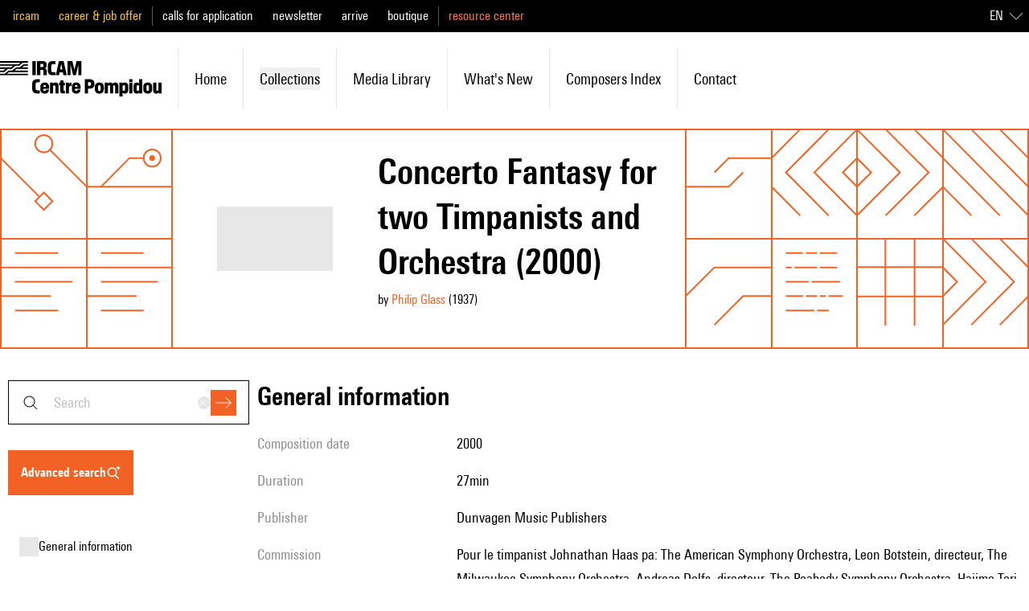

--- FILE ---
content_type: text/html;charset=utf-8
request_url: https://brahms.ircam.fr/en/works/work/24509/
body_size: 131443
content:
<!DOCTYPE html><html  lang="en-US"><head><meta charset="utf-8"><meta name="viewport" content="width=device-width, initial-scale=1"><script type="importmap">{"imports":{"#entry":"/_nuxt/_1hh_kW5.js"}}</script><title>Concerto Fantasy for two Timpanists and Orchestra | Ressources IRCAM</title><link rel="stylesheet" href="/_nuxt/entry.Cr16x-2T.css" crossorigin><link rel="modulepreload" as="script" crossorigin href="/_nuxt/_1hh_kW5.js"><link rel="modulepreload" as="script" crossorigin href="/_nuxt/SvPNO64i.js"><link rel="modulepreload" as="script" crossorigin href="/_nuxt/B5VsG9EZ.js"><link rel="modulepreload" as="script" crossorigin href="/_nuxt/DlAUqK2U.js"><link rel="modulepreload" as="script" crossorigin href="/_nuxt/anljFUHu.js"><link rel="modulepreload" as="script" crossorigin href="/_nuxt/DizkUx9P.js"><link rel="modulepreload" as="script" crossorigin href="/_nuxt/CVTRRAFv.js"><link rel="modulepreload" as="script" crossorigin href="/_nuxt/DDWfFhi8.js"><link rel="modulepreload" as="script" crossorigin href="/_nuxt/B101Lsu4.js"><link rel="modulepreload" as="script" crossorigin href="/_nuxt/Bjbwvnd3.js"><link rel="modulepreload" as="script" crossorigin href="/_nuxt/DMAIApOF.js"><link rel="modulepreload" as="script" crossorigin href="/_nuxt/BE66C_q9.js"><link rel="modulepreload" as="script" crossorigin href="/_nuxt/BKpYdddh.js"><link rel="modulepreload" as="script" crossorigin href="/_nuxt/W7n5Tw4d.js"><link rel="modulepreload" as="script" crossorigin href="/_nuxt/DuHyLnMa.js"><link rel="modulepreload" as="script" crossorigin href="/_nuxt/C2kCti9E.js"><link rel="modulepreload" as="script" crossorigin href="/_nuxt/DHtYcUhG.js"><link rel="modulepreload" as="script" crossorigin href="/_nuxt/CftMfbbO.js"><link rel="modulepreload" as="script" crossorigin href="/_nuxt/BbTiK86D.js"><link rel="modulepreload" as="script" crossorigin href="/_nuxt/DmW5uJPZ.js"><link rel="modulepreload" as="script" crossorigin href="/_nuxt/BiHzPSLw.js"><link rel="modulepreload" as="script" crossorigin href="/_nuxt/Bpk5Myv2.js"><link rel="preload" as="fetch" fetchpriority="low" crossorigin="anonymous" href="/_nuxt/builds/meta/1d038e62-4034-463a-80f4-e75504c85068.json"><link rel="prefetch" as="image" type="image/jpeg" href="/_nuxt/error.CCSfXsON.jpg"><link rel="prefetch" as="image" type="image/png" href="/_nuxt/orange_square.BOPFIeDE.png"><link rel="icon" type="image/x-icon" href="/assets/favicon.ico"><meta name="google-site-verification" content="mmb8MqMMAQii3V8vPQUNzV4R6jRs9aD0XKAT1-M0zEA"><meta name="description" content><meta property="og:type" content="website"><meta name="robots" content="index, follow, max-image-preview:large, max-snippet:-1, max-video-preview:-1"><meta property="og:title" content="Concerto Fantasy for two Timpanists and Orchestra"><meta property="og:description" content><meta name="twitter:card" content="summary"><script type="module" src="/_nuxt/_1hh_kW5.js" crossorigin></script><link rel="canonical" href="https://ressources.ircam.fr/en/works/work/24509"><meta property="og:url" content="https://ressources.ircam.fr/en/works/work/24509"><meta property="og:locale" content="en_US"><meta property="og:site_name" content="Ressources IRCAM"></head><body><div id="__nuxt"><div class="antialiased"><!--[--><!--[--><div class="top-0 z-50 mb-px" data-headlessui-state><!----><div class="relative z-40 flex h-16 items-center justify-between bg-white p-4 lg:hidden"><a href="/en" class="flex items-center h-6 hover:text-primary-400"><svg xmlns="http://www.w3.org/2000/svg" viewBox="0 0 779.21 170.58" class="h-full"><path d="M0 45.55h17.06l9.5-7.65H0v-7.56h53.02l9.5-7.65H0v-7.47h89.07l9.5-7.65H0V0h134.62v7.56h-24.71L92.85 22.68h-19L56.88 37.89h-19L20.82 53.01H0v-7.47Zm0 15.12h22.68l19-15.12h17.06l19-15.21H94.8l18.9-15.12h20.93v7.47h-19l-9.5 7.65h28.49v7.56H79.57l-9.5 7.65h64.55v7.47h-91.1l-9.5 7.65h100.6v7.56H0zM156.1 0h16.04v68.23H156.1zM178.78 0h27.75c13.28 0 18.63 7.65 18.63 15.77v6.82c0 5.53-3.5 10.88-9.22 12.54 5.72 1.01 9.59 5.26 9.59 12.26v20.84h-16.04V49.88c0-5.44-.55-7.56-5.35-7.56h-9.31v25.91h-16.04V0Zm30.43 23.51v-4.24c0-3.69-1.75-5.53-5.53-5.53h-8.85v14.85h8.85c3.78 0 5.53-1.66 5.53-5.07ZM230.41 44.26V23.97C230.41 8.11 238.16 0 252.54 0h14.57v14.66h-10.88c-7.56 0-9.5 3.87-9.5 11.34v16.41c0 7.47 1.94 11.16 9.5 11.16h10.88v14.66h-14.57c-14.38 0-22.13-8.11-22.13-23.97M303.25 53.85h-15.77l-2.77 14.38h-15.86L284.17 0h22.59l15.31 68.23h-16.14l-2.67-14.38Zm-2.67-14.02-4.89-26.09h-.46l-5.07 26.09zM325.29 0h23.7l9.87 40.57h.37L369.09 0h23.7v68.23h-14.48V34.11l.18-16.41h-.55l-12.45 50.53h-12.91L340.13 17.7h-.55l.18 16.41v34.12h-14.48V0ZM155.27 131.85v-20.29c0-15.86 7.75-23.97 22.13-23.97h14.57v14.66h-10.88c-7.56 0-9.5 3.87-9.5 11.34V130c0 7.47 1.94 11.16 9.5 11.16h10.88v14.66H177.4c-14.38 0-22.13-8.11-22.13-23.97M194.46 136.19v-12.36c0-12.63 8.39-20.75 21.39-20.75 12.26 0 20.56 8.11 20.56 20.56v9.77h-26.83v3.78c0 4.7 1.75 7.01 5.9 7.01s5.53-2.12 5.53-6.27h15.31c-.18 11.34-8.58 19-20.65 19-12.91 0-21.21-8.11-21.21-20.75Zm27.01-12.54v-1.48c0-4.33-1.66-6.92-5.81-6.92-4.43 0-6.09 2.58-6.09 6.92v1.48h11.89ZM240.92 104.19h14.94v4.61c2.4-3.23 6.45-5.72 11.8-5.72 7.47 0 14.57 4.15 14.57 16.14v36.61h-15.21v-32.55c0-4.24-1.38-6.55-5.16-6.55-3.96 0-5.72 2.49-5.72 6.73v32.37h-15.21v-51.64ZM290.62 141.72v-24.16h-5.53v-13.37h5.53V93.03h15.21v11.16h7.38v13.37h-7.38v21.39c0 2.86.92 3.5 3.6 3.5h3.78v13.37h-9.68c-10.97 0-12.91-4.52-12.91-14.11ZM317.64 104.19h14.94v5.62c1.94-3.5 5.44-5.99 9.59-5.99h2.86v15.86h-3.41c-5.72 0-8.76 2.03-8.76 10.79v25.36h-15.21v-51.64ZM346.5 136.19v-12.36c0-12.63 8.39-20.75 21.39-20.75 12.26 0 20.56 8.11 20.56 20.56v9.77h-26.83v3.78c0 4.7 1.75 7.01 5.9 7.01s5.53-2.12 5.53-6.27h15.31c-.18 11.34-8.58 19-20.65 19-12.91 0-21.21-8.11-21.21-20.75Zm27.01-12.54v-1.48c0-4.33-1.66-6.92-5.81-6.92-4.43 0-6.09 2.58-6.09 6.92v1.48h11.89ZM408.92 87.59h25.36c13 0 20.84 7.93 20.84 17.43v9.68c0 9.41-7.84 17.8-20.84 17.8h-9.41v23.33h-15.95V87.6Zm29.96 24.72v-4.52c0-4.33-2.03-6.45-6.09-6.45h-7.93v17.43h7.93c4.06 0 6.09-2.12 6.09-6.45ZM457.32 136.19v-12.36c0-12.63 8.48-20.75 21.67-20.75s21.67 8.11 21.67 20.75v12.36c0 12.63-8.48 20.75-21.67 20.75s-21.67-8.11-21.67-20.75m27.94.37v-13c0-5.07-1.94-7.19-6.27-7.19s-6.27 2.12-6.27 7.19v13c0 5.07 1.94 7.1 6.27 7.1s6.27-2.03 6.27-7.1M505.27 104.19h14.94v4.79c2.3-3.69 6.73-5.9 11.71-5.9 4.61 0 8.3 1.57 10.7 5.72 3.32-3.69 7.75-5.72 13-5.72 7.84 0 15.12 4.24 15.12 16.23v36.51h-15.21v-32.64c0-4.33-1.29-6.46-4.79-6.46-3.69 0-5.26 2.31-5.26 6.64v32.46h-14.85v-32.64c0-4.33-1.29-6.46-4.79-6.46-3.69 0-5.35 2.31-5.35 6.64v32.46h-15.21v-51.64ZM575.9 104.19h14.94v4.06c1.84-2.3 5.72-5.16 11.8-5.16 9.41 0 16.04 7.1 16.04 18.63v16.69c0 11.53-6.82 18.53-16.23 18.53-5.81 0-9.68-2.95-11.34-5.07v18.72H575.9V104.2Zm27.38 32.64v-13.65c0-4.79-1.75-6.73-6.18-6.73s-6.18 1.94-6.18 6.73v13.65c0 4.79 1.75 6.73 6.18 6.73s6.18-1.94 6.18-6.73M623.38 87.59h15.21v13.09h-15.21zm0 16.6h15.21v51.64h-15.21zM643.3 138.31v-16.69c0-11.53 6.82-18.53 16.23-18.53 5.81 0 9.68 2.95 11.34 5.07V87.6h15.21v68.23h-14.94v-4.06c-1.84 2.31-5.72 5.16-11.8 5.16-9.41 0-16.04-7.1-16.04-18.63Zm27.75-1.48v-13.65c0-4.79-1.75-6.73-6.18-6.73s-6.18 1.94-6.18 6.73v13.65c0 4.79 1.75 6.73 6.18 6.73s6.18-1.94 6.18-6.73M690.69 136.19v-12.36c0-12.63 8.48-20.75 21.67-20.75s21.67 8.11 21.67 20.75v12.36c0 12.63-8.48 20.75-21.67 20.75s-21.67-8.11-21.67-20.75m27.94.37v-13c0-5.07-1.94-7.19-6.27-7.19s-6.27 2.12-6.27 7.19v13c0 5.07 1.94 7.1 6.27 7.1s6.27-2.03 6.27-7.1M779.21 155.83h-14.94v-4.61c-2.4 3.23-6.46 5.72-11.62 5.72-7.1 0-14.2-4.15-14.2-16.14v-36.61h15.21v32.55c0 4.52 1.38 6.55 4.89 6.55 3.69 0 5.44-2.21 5.44-6.73v-32.37h15.21v51.64Z"></path></svg></a><div class="flex"><button><svg xmlns="http://www.w3.org/2000/svg" fill="currentColor" viewBox="0 0 24 24" class="h-6 w-6 hover:text-primary-400 md:hidden"><path fill-rule="evenodd" d="m19.65 20.35-5-5 .7-.7 5 5z" clip-rule="evenodd"></path><path fill-rule="evenodd" d="M10.5 4.5a6 6 0 1 0 0 12 6 6 0 0 0 0-12m-7 6a7 7 0 1 1 14 0 7 7 0 0 1-14 0" clip-rule="evenodd"></path></svg></button><div class="md:hidden" style="display:none;"><form><div><div class="group relative font-normal" modelvalue placeholder="search"><div class="absolute inset-y-0 left-4 flex items-center"><svg xmlns="http://www.w3.org/2000/svg" fill="currentColor" viewBox="0 0 24 24" class="hidden h-6 w-6 transition-colors duration-200 ease-in-out group-hover:text-primary-400 md:block"><path fill-rule="evenodd" d="m19.65 20.35-5-5 .7-.7 5 5z" clip-rule="evenodd"></path><path fill-rule="evenodd" d="M10.5 4.5a6 6 0 1 0 0 12 6 6 0 0 0 0-12m-7 6a7 7 0 1 1 14 0 7 7 0 0 1-14 0" clip-rule="evenodd"></path></svg></div><!--[--><!--[--><input defaultvalue id="headlessui-combobox-input-v-1" aria-expanded="false" aria-autocomplete="list" role="combobox" type="text" tabindex="0" data-headlessui-state class="h-4 w-40 md:h-full md:w-full text-xs placeholder:text-md border border-shade-900 py-4 transition-colors placeholder:capitalize placeholder:text-shade-alpha-900 hover:border-primary-400 focus:border-primary-400 focus:ring focus:ring-primary-alpha-400 focus-visible:outline-none md:pl-14 md:pr-20 md:text-lg" autocomplete="off" sidney="false" inhome="false" modelvalue placeholder="search"><!----><!--]--><!--]--><div class="absolute inset-y-0 right-4 flex items-center gap-3"><button style="" class="flex hidden h-4 w-4 items-center justify-center rounded-full bg-shade-200 transition-colors duration-200 ease-in-out hover:bg-shade-900 md:block" type="reset"><svg xmlns="http://www.w3.org/2000/svg" fill="currentColor" viewBox="0 0 24 24" class="h-3 w-3 text-shade-50"><path fill-rule="evenodd" d="M11.3 12 3.6 4.4l.8-.8 7.6 7.7 7.6-7.7.8.8-7.7 7.6 7.7 7.6-.8.8-7.6-7.7-7.6 7.7-.8-.8z" clip-rule="evenodd"></path></svg></button><div class="flex items-center"><button class="flex h-8 w-8 items-center justify-center bg-primary-400 text-white transition-colors duration-200 ease-in-out hover:bg-shade-900 focus:ring focus:ring-primary-alpha-400 focus-visible:outline-none disabled:bg-primary-100" type="submit"><svg xmlns="http://www.w3.org/2000/svg" fill="currentColor" viewBox="0 0 24 24" class="h-5 w-5"><path fill-rule="evenodd" d="m22.3 12-7.65-7.65.7-.7L23.71 12l-8.36 8.35-.7-.7L22.29 12Z" clip-rule="evenodd"></path><path fill-rule="evenodd" d="M0 11.5h23v1H0z" clip-rule="evenodd"></path></svg></button></div></div></div></div><!----></form></div><!--[--><button class="ml-7" id="headlessui-popover-button-v-3" type="button" aria-expanded="false" data-headlessui-state><svg xmlns="http://www.w3.org/2000/svg" fill="currentColor" viewBox="0 0 24 24" class="h-6 w-6 hover:text-primary-400"><path fill-rule="evenodd" d="M24 4.5H0v-1h24zm0 8H0v-1h24zm0 8H0v-1h24z" clip-rule="evenodd"></path></svg></button><!----><!--]--></div></div><div class="hidden h-40 lg:flex lg:flex-col"><div class="bg-black py-5 lg:block lg:h-10 lg:py-0"><div class="pl:pl-0 mx-auto h-full max-w-7xl md:pl-4"><div class="h-full lg:flex lg:items-center lg:justify-between"><div class="flex h-full flex-col divide-y divide-shade-600 text-lg lg:flex-row lg:items-center lg:divide-y-0 lg:divide-x"><!--[--><ul class="flex flex-col space-y-4 py-4 px-6 leading-none lg:inline lg:space-x-6 lg:py-0 lg:px-3 lg:first:pl-0 lg:last:pr-0"><!--[--><li class="lg:inline"><a href="https://www.ircam.fr/" rel="noopener noreferrer" class="text-mobile-lg capitalize lg:text-base lg:normal-case text-label-yellow">ircam</a></li><li class="lg:inline"><a href="https://www.ircam.fr/" rel="noopener noreferrer" class="text-mobile-lg capitalize lg:text-base lg:normal-case text-label-yellow">career &amp; job offer</a></li><!--]--></ul><ul class="flex flex-col space-y-4 py-4 px-6 leading-none lg:inline lg:space-x-6 lg:py-0 lg:px-3 lg:first:pl-0 lg:last:pr-0"><!--[--><li class="lg:inline"><a href="https://www.ircam.fr/" rel="noopener noreferrer" class="text-mobile-lg capitalize lg:text-base lg:normal-case text-white">calls for application</a></li><li class="lg:inline"><a href="https://www.ircam.fr/" rel="noopener noreferrer" class="text-mobile-lg capitalize lg:text-base lg:normal-case text-white">newsletter</a></li><li class="lg:inline"><a href="https://www.ircam.fr/" rel="noopener noreferrer" class="text-mobile-lg capitalize lg:text-base lg:normal-case text-white">arrive</a></li><li class="lg:inline"><a href="https://www.ircam.fr/" rel="noopener noreferrer" class="text-mobile-lg capitalize lg:text-base lg:normal-case text-white">boutique</a></li><!--]--></ul><ul class="hidden lg:inline flex flex-col space-y-4 py-4 px-6 leading-none lg:inline lg:space-x-6 lg:py-0 lg:px-3 lg:first:pl-0 lg:last:pr-0"><!--[--><li class="lg:inline"><a href="/" class="text-mobile-lg capitalize lg:text-base lg:normal-case text-primary-300">resource center</a></li><!--]--></ul><!--]--></div><div class="hidden text-white text-right lg:flex lg:items-center"><!----><div><div data-headlessui-state class="relative text-left lg:inline-block hidden"><div id="headlessui-menu-button-v-0-0" aria-haspopup="menu" aria-expanded="false" data-headlessui-state><!--[--><!--[--><button class="inline-flex w-full items-center justify-center rounded-md bg-transparent p-2 font-medium text-white focus:outline-none focus-visible:ring-2 focus-visible:ring-white focus-visible:ring-opacity-75"><span class="uppercase">en</span><svg xmlns="http://www.w3.org/2000/svg" fill="currentColor" viewBox="0 0 24 24" class="ml-2 h-4 w-4"><path fill-rule="evenodd" d="m12 17.5 12-12V7L12 19 0 7V5.5z" clip-rule="evenodd"></path></svg></button><!--]--><!--]--></div><!----></div><div class="bg-white px-6 lg:hidden"><div class="flex w-full items-center justify-center border-b border-shade-900 py-6"><!--[--><a href="/fr/works/work/24509" class="uppercase ml-4 first:ml-0 text-mobile-lg lg:text-base text-primary-400">fr</a><a aria-current="page" href="/en/works/work/24509" class="router-link-active router-link-exact-active uppercase ml-4 first:ml-0 text-mobile-lg lg:text-base text-shade-900 underline underline-offset-4">en</a><!--]--></div></div></div></div></div></div></div><div class="left-0 top-0 w-full bg-white transition-all duration-200 ease-in-out"><div class="mx-auto my-4 max-w-7xl py-5 lg:py-0"><ul class="flex flex-col lg:flex-row lg:items-center"><li class="hidden transition-colors duration-200 ease-in-out first:pl-0 hover:text-primary-400 lg:inline-block lg:p-5"><a href="/en" class="flex items-center h-11"><svg xmlns="http://www.w3.org/2000/svg" viewBox="0 0 779.21 170.58" class="h-full"><path d="M0 45.55h17.06l9.5-7.65H0v-7.56h53.02l9.5-7.65H0v-7.47h89.07l9.5-7.65H0V0h134.62v7.56h-24.71L92.85 22.68h-19L56.88 37.89h-19L20.82 53.01H0v-7.47Zm0 15.12h22.68l19-15.12h17.06l19-15.21H94.8l18.9-15.12h20.93v7.47h-19l-9.5 7.65h28.49v7.56H79.57l-9.5 7.65h64.55v7.47h-91.1l-9.5 7.65h100.6v7.56H0zM156.1 0h16.04v68.23H156.1zM178.78 0h27.75c13.28 0 18.63 7.65 18.63 15.77v6.82c0 5.53-3.5 10.88-9.22 12.54 5.72 1.01 9.59 5.26 9.59 12.26v20.84h-16.04V49.88c0-5.44-.55-7.56-5.35-7.56h-9.31v25.91h-16.04V0Zm30.43 23.51v-4.24c0-3.69-1.75-5.53-5.53-5.53h-8.85v14.85h8.85c3.78 0 5.53-1.66 5.53-5.07ZM230.41 44.26V23.97C230.41 8.11 238.16 0 252.54 0h14.57v14.66h-10.88c-7.56 0-9.5 3.87-9.5 11.34v16.41c0 7.47 1.94 11.16 9.5 11.16h10.88v14.66h-14.57c-14.38 0-22.13-8.11-22.13-23.97M303.25 53.85h-15.77l-2.77 14.38h-15.86L284.17 0h22.59l15.31 68.23h-16.14l-2.67-14.38Zm-2.67-14.02-4.89-26.09h-.46l-5.07 26.09zM325.29 0h23.7l9.87 40.57h.37L369.09 0h23.7v68.23h-14.48V34.11l.18-16.41h-.55l-12.45 50.53h-12.91L340.13 17.7h-.55l.18 16.41v34.12h-14.48V0ZM155.27 131.85v-20.29c0-15.86 7.75-23.97 22.13-23.97h14.57v14.66h-10.88c-7.56 0-9.5 3.87-9.5 11.34V130c0 7.47 1.94 11.16 9.5 11.16h10.88v14.66H177.4c-14.38 0-22.13-8.11-22.13-23.97M194.46 136.19v-12.36c0-12.63 8.39-20.75 21.39-20.75 12.26 0 20.56 8.11 20.56 20.56v9.77h-26.83v3.78c0 4.7 1.75 7.01 5.9 7.01s5.53-2.12 5.53-6.27h15.31c-.18 11.34-8.58 19-20.65 19-12.91 0-21.21-8.11-21.21-20.75Zm27.01-12.54v-1.48c0-4.33-1.66-6.92-5.81-6.92-4.43 0-6.09 2.58-6.09 6.92v1.48h11.89ZM240.92 104.19h14.94v4.61c2.4-3.23 6.45-5.72 11.8-5.72 7.47 0 14.57 4.15 14.57 16.14v36.61h-15.21v-32.55c0-4.24-1.38-6.55-5.16-6.55-3.96 0-5.72 2.49-5.72 6.73v32.37h-15.21v-51.64ZM290.62 141.72v-24.16h-5.53v-13.37h5.53V93.03h15.21v11.16h7.38v13.37h-7.38v21.39c0 2.86.92 3.5 3.6 3.5h3.78v13.37h-9.68c-10.97 0-12.91-4.52-12.91-14.11ZM317.64 104.19h14.94v5.62c1.94-3.5 5.44-5.99 9.59-5.99h2.86v15.86h-3.41c-5.72 0-8.76 2.03-8.76 10.79v25.36h-15.21v-51.64ZM346.5 136.19v-12.36c0-12.63 8.39-20.75 21.39-20.75 12.26 0 20.56 8.11 20.56 20.56v9.77h-26.83v3.78c0 4.7 1.75 7.01 5.9 7.01s5.53-2.12 5.53-6.27h15.31c-.18 11.34-8.58 19-20.65 19-12.91 0-21.21-8.11-21.21-20.75Zm27.01-12.54v-1.48c0-4.33-1.66-6.92-5.81-6.92-4.43 0-6.09 2.58-6.09 6.92v1.48h11.89ZM408.92 87.59h25.36c13 0 20.84 7.93 20.84 17.43v9.68c0 9.41-7.84 17.8-20.84 17.8h-9.41v23.33h-15.95V87.6Zm29.96 24.72v-4.52c0-4.33-2.03-6.45-6.09-6.45h-7.93v17.43h7.93c4.06 0 6.09-2.12 6.09-6.45ZM457.32 136.19v-12.36c0-12.63 8.48-20.75 21.67-20.75s21.67 8.11 21.67 20.75v12.36c0 12.63-8.48 20.75-21.67 20.75s-21.67-8.11-21.67-20.75m27.94.37v-13c0-5.07-1.94-7.19-6.27-7.19s-6.27 2.12-6.27 7.19v13c0 5.07 1.94 7.1 6.27 7.1s6.27-2.03 6.27-7.1M505.27 104.19h14.94v4.79c2.3-3.69 6.73-5.9 11.71-5.9 4.61 0 8.3 1.57 10.7 5.72 3.32-3.69 7.75-5.72 13-5.72 7.84 0 15.12 4.24 15.12 16.23v36.51h-15.21v-32.64c0-4.33-1.29-6.46-4.79-6.46-3.69 0-5.26 2.31-5.26 6.64v32.46h-14.85v-32.64c0-4.33-1.29-6.46-4.79-6.46-3.69 0-5.35 2.31-5.35 6.64v32.46h-15.21v-51.64ZM575.9 104.19h14.94v4.06c1.84-2.3 5.72-5.16 11.8-5.16 9.41 0 16.04 7.1 16.04 18.63v16.69c0 11.53-6.82 18.53-16.23 18.53-5.81 0-9.68-2.95-11.34-5.07v18.72H575.9V104.2Zm27.38 32.64v-13.65c0-4.79-1.75-6.73-6.18-6.73s-6.18 1.94-6.18 6.73v13.65c0 4.79 1.75 6.73 6.18 6.73s6.18-1.94 6.18-6.73M623.38 87.59h15.21v13.09h-15.21zm0 16.6h15.21v51.64h-15.21zM643.3 138.31v-16.69c0-11.53 6.82-18.53 16.23-18.53 5.81 0 9.68 2.95 11.34 5.07V87.6h15.21v68.23h-14.94v-4.06c-1.84 2.31-5.72 5.16-11.8 5.16-9.41 0-16.04-7.1-16.04-18.63Zm27.75-1.48v-13.65c0-4.79-1.75-6.73-6.18-6.73s-6.18 1.94-6.18 6.73v13.65c0 4.79 1.75 6.73 6.18 6.73s6.18-1.94 6.18-6.73M690.69 136.19v-12.36c0-12.63 8.48-20.75 21.67-20.75s21.67 8.11 21.67 20.75v12.36c0 12.63-8.48 20.75-21.67 20.75s-21.67-8.11-21.67-20.75m27.94.37v-13c0-5.07-1.94-7.19-6.27-7.19s-6.27 2.12-6.27 7.19v13c0 5.07 1.94 7.1 6.27 7.1s6.27-2.03 6.27-7.1M779.21 155.83h-14.94v-4.61c-2.4 3.23-6.46 5.72-11.62 5.72-7.1 0-14.2-4.15-14.2-16.14v-36.61h15.21v32.55c0 4.52 1.38 6.55 4.89 6.55 3.69 0 5.44-2.21 5.44-6.73v-32.37h15.21v51.64Z"></path></svg></a></li><!--[--><li class="flex items-center px-6 py-3 transition-colors duration-200 ease-in-out hover:!border-primary-400 lg:relative lg:px-5 lg:py-6 lg:border-l lg:first:border-l-0"><a href="/en" class="lg:text-md text-mobile-lg capitalize hover:text-primary-400">home</a></li><li class="flex items-center px-6 py-3 transition-colors duration-200 ease-in-out hover:!border-primary-400 lg:relative lg:px-5 lg:py-6 lg:border-l lg:first:border-l-0"><div class="flex-1"><button class="flex w-full items-center justify-between lg:justify-start lg:space-x-2 capitalize hover:text-primary-400"><span class="lg:text-md text-mobile-lg">collections</span></button><!----></div></li><li class="flex items-center px-6 py-3 transition-colors duration-200 ease-in-out hover:!border-primary-400 lg:relative lg:px-5 lg:py-6 lg:border-l lg:first:border-l-0"><a href="/en#media_library" class="lg:text-md text-mobile-lg capitalize hover:text-primary-400">media library</a></li><li class="flex items-center px-6 py-3 transition-colors duration-200 ease-in-out hover:!border-primary-400 lg:relative lg:px-5 lg:py-6 lg:border-l lg:first:border-l-0"><a href="/en#latest_publications" class="lg:text-md text-mobile-lg capitalize hover:text-primary-400">What&#39;s new</a></li><li class="flex items-center px-6 py-3 transition-colors duration-200 ease-in-out hover:!border-primary-400 lg:relative lg:px-5 lg:py-6 lg:border-l lg:first:border-l-0"><a href="/en/index-items/composers" class="lg:text-md text-mobile-lg capitalize hover:text-primary-400">Composers index</a></li><li class="flex items-center px-6 py-3 transition-colors duration-200 ease-in-out hover:!border-primary-400 lg:relative lg:px-5 lg:py-6 lg:border-l lg:first:border-l-0"><a href="/en/contact" class="lg:text-md text-mobile-lg capitalize hover:text-primary-400">contact</a></li><!--]--></ul></div></div></div></div><!--]--><div hidden style="position:fixed;top:1;left:1;width:1;height:0;padding:0;margin:-1;overflow:hidden;clip:rect(0, 0, 0, 0);white-space:nowrap;border-width:0;display:none;"></div><!--]--><div class="nuxt-loading-indicator" style="position:fixed;top:0;right:0;left:0;pointer-events:none;width:auto;height:8px;opacity:0;background:rgba(242, 98, 36, 1);background-size:0% auto;transform:scaleX(0%);transform-origin:left;transition:transform 0.1s, height 0.4s, opacity 0.4s;z-index:999999;"></div><!--[--><div><div class="mx-px"><div class="grid-cols-5 grid-rows-1 sm:grid-cols-12 sm:grid-rows-2 grid"><!--[--><div class="-m-px stroke-2 shadow-pattern shadow-current sm:hidden text-primary-400"><svg xmlns="http://www.w3.org/2000/svg" viewBox="0 0 120 120"><path fill="none" fill-rule="evenodd" stroke="currentColor" d="M80 120V0M40 120V0M0 80h120M0 40h120" vector-effect="non-scaling-stroke"></path></svg></div><div class="-m-px stroke-2 shadow-pattern shadow-current sm:hidden text-primary-400"><svg xmlns="http://www.w3.org/2000/svg" fill="none" viewBox="0 0 122 122"><g stroke="currentColor"><path d="m161 121-60-60 60-60" vector-effect="non-scaling-stroke"></path><path d="M121 121 61 61l60-60" vector-effect="non-scaling-stroke"></path><path d="M81 121 21 61 81 1" vector-effect="non-scaling-stroke"></path><path d="m41 121-60-60L41 1" vector-effect="non-scaling-stroke"></path></g></svg></div><div class="-m-px stroke-2 shadow-pattern shadow-current sm:hidden text-primary-400"><svg xmlns="http://www.w3.org/2000/svg" fill="none" viewBox="0 0 122 122"><path stroke="currentColor" d="M1 81h120M21 81l40-40h20" vector-effect="non-scaling-stroke"></path><circle cx="93" cy="41" r="12" stroke="currentColor" vector-effect="non-scaling-stroke"></circle><circle cx="93" cy="41" r="4" fill="currentColor" vector-effect="non-scaling-stroke"></circle></svg></div><div class="-m-px stroke-2 shadow-pattern shadow-current sm:hidden text-primary-400"><svg xmlns="http://www.w3.org/2000/svg" fill="none" stroke="currentColor" viewBox="0 0 122 122"><path d="m1 81 60 60 60-60" vector-effect="non-scaling-stroke"></path><path d="m1 41 60 60 60-60" vector-effect="non-scaling-stroke"></path><path d="m1 1 60 60 60-60" vector-effect="non-scaling-stroke"></path><path d="m1-39 60 60 60-60" vector-effect="non-scaling-stroke"></path></svg></div><div class="-m-px stroke-2 shadow-pattern shadow-current sm:hidden text-primary-400"><svg xmlns="http://www.w3.org/2000/svg" fill="none" viewBox="0 0 122 122"><g stroke="currentColor"><path d="m1 161 60-60 60 60" vector-effect="non-scaling-stroke"></path><path d="m1 121 60-60 60 60" vector-effect="non-scaling-stroke"></path><path d="m1 81 60-60 60 60" vector-effect="non-scaling-stroke"></path><path d="m1 41 60-60 60 60" vector-effect="non-scaling-stroke"></path></g></svg></div><!--]--><!--[--><div class="-m-px stroke-2 shadow-pattern shadow-current hidden sm:block text-primary-400"><svg xmlns="http://www.w3.org/2000/svg" fill="none" viewBox="0 0 122 122"><g stroke="currentColor"><path d="M55 95 1 41m72 60L61 89l-12 12 12 12zm48-20L69 29" vector-effect="non-scaling-stroke"></path><circle cx="61" cy="21" r="12" vector-effect="non-scaling-stroke"></circle></g></svg></div><div class="-m-px stroke-2 shadow-pattern shadow-current hidden sm:block text-primary-400"><svg xmlns="http://www.w3.org/2000/svg" fill="none" viewBox="0 0 122 122"><path stroke="currentColor" d="M1 81h120M21 81l40-40h20" vector-effect="non-scaling-stroke"></path><circle cx="93" cy="41" r="12" stroke="currentColor" vector-effect="non-scaling-stroke"></circle><circle cx="93" cy="41" r="4" fill="currentColor" vector-effect="non-scaling-stroke"></circle></svg></div><div class="-m-px stroke-2 shadow-pattern shadow-current hidden sm:block text-primary-400"><svg xmlns="http://www.w3.org/2000/svg" fill="none" viewBox="0 0 122 122"><path stroke="currentColor" d="m41 61 20-20h60M81 61 61 81H1" vector-effect="non-scaling-stroke"></path></svg></div><div class="-m-px stroke-2 shadow-pattern shadow-current hidden sm:block text-primary-400"><svg xmlns="http://www.w3.org/2000/svg" fill="none" viewBox="0 0 122 122"><g stroke="currentColor"><path d="m161 121-60-60 60-60" vector-effect="non-scaling-stroke"></path><path d="M121 121 61 61l60-60" vector-effect="non-scaling-stroke"></path><path d="M81 121 21 61 81 1" vector-effect="non-scaling-stroke"></path><path d="m41 121-60-60L41 1" vector-effect="non-scaling-stroke"></path></g></svg></div><div class="-m-px stroke-2 shadow-pattern shadow-current hidden sm:block text-primary-400"><svg xmlns="http://www.w3.org/2000/svg" fill="none" viewBox="0 0 122 122"><g stroke="currentColor"><path d="m-39 121 60-60-60-60" vector-effect="non-scaling-stroke"></path><path d="m1 121 60-60L1 1" vector-effect="non-scaling-stroke"></path><path d="m41 121 60-60L41 1" vector-effect="non-scaling-stroke"></path><path d="m81 121 60-60L81 1" vector-effect="non-scaling-stroke"></path></g></svg></div><div class="-m-px stroke-2 shadow-pattern shadow-current hidden sm:block text-primary-400"><svg xmlns="http://www.w3.org/2000/svg" fill="none" viewBox="0 0 122 122"><path stroke="currentColor" d="M121 41 81 1m40 80L41 1m80 120L1 1m80 120L1 41m40 80L1 81" vector-effect="non-scaling-stroke"></path></svg></div><div class="-m-px stroke-2 shadow-pattern shadow-current hidden sm:block text-primary-400"><svg xmlns="http://www.w3.org/2000/svg" fill="none" viewBox="0 0 122 122"><path stroke="currentColor" d="M1 41h120M21 61h80M1 81h70m-50 20h60M21 21h60" vector-effect="non-scaling-stroke"></path></svg></div><div class="-m-px stroke-2 shadow-pattern shadow-current hidden sm:block text-primary-400"><svg xmlns="http://www.w3.org/2000/svg" fill="none" viewBox="0 0 122 122"><path stroke="currentColor" d="M1 41h120M21 61h80M1 81h70m-50 20h60M21 21h60" vector-effect="non-scaling-stroke"></path></svg></div><div class="-m-px stroke-2 shadow-pattern shadow-current hidden sm:block text-primary-400"><svg xmlns="http://www.w3.org/2000/svg" fill="none" viewBox="0 0 122 122"><path stroke="currentColor" d="m1 81 40-40h80m-80 80 40-40h40" vector-effect="non-scaling-stroke"></path></svg></div><div class="-m-px stroke-2 shadow-pattern shadow-current hidden sm:block text-primary-400"><svg xmlns="http://www.w3.org/2000/svg" fill="none" viewBox="0 0 122 122"><path stroke="currentColor" d="M21 21h24m4 0h16m4 0h24M21 41h8m4 0h32m4 0h24M21 61h32m4 0h40M21 81h24m4 0h16m4 0h8m4 0h20m-80 20h40m4 0h16" vector-effect="non-scaling-stroke"></path></svg></div><div class="-m-px stroke-2 shadow-pattern shadow-current hidden sm:block text-primary-400"><svg xmlns="http://www.w3.org/2000/svg" viewBox="0 0 120 120"><path fill="none" fill-rule="evenodd" stroke="currentColor" d="M80 120V0M40 120V0M0 80h120M0 40h120" vector-effect="non-scaling-stroke"></path></svg></div><div class="-m-px stroke-2 shadow-pattern shadow-current hidden sm:block text-primary-400"><svg xmlns="http://www.w3.org/2000/svg" fill="none" viewBox="0 0 122 122"><g stroke="currentColor"><path d="m-39 121 60-60-60-60" vector-effect="non-scaling-stroke"></path><path d="m1 121 60-60L1 1" vector-effect="non-scaling-stroke"></path><path d="m41 121 60-60L41 1" vector-effect="non-scaling-stroke"></path><path d="m81 121 60-60L81 1" vector-effect="non-scaling-stroke"></path></g></svg></div><!--]--><div class="row-span-1 col-span-full sm:row-start-1 sm:row-span-2 sm:col-span-6 sm:col-start-3 text-primary-400 -m-px p-px shadow-pattern shadow-current"><div class="flex h-full items-center text-shade-900"><div class="ml-2 hidden sm:flex sm:m-14 h-24 w-24 shrink-0 items-center justify-center lg:h-36 lg:w-36"><div class="h-20 w-20 flex-auto shrink-0"><!--[--><div class="w-full h-full bg-shade-200 animate-pulse"></div><!--]--></div></div><div class="h-full w-full"><!--[--><div class="flex flex-col items-start justify-center p-3 sm:p-6 md:pl-0"><!----><h1 class="text-mobile-2xl font-semibold md:text-2xl">Concerto Fantasy for two Timpanists and Orchestra (2000)</h1><h3 class="text-mobile-xl md:mt-2 md:text-lg"><!--[--><!----><h3><!--[-->by <!--[--><!--[--><span class="mr-2"><a href="/composer/philip-glass/biography" class="cursor-pointer text-primary-400 transition-colors duration-200 ease-in-out hover:text-primary-100"><!--[-->Philip Glass<!--]--></a><span> (1937<!---->)</span></span><!--]--><!--]--><!--]--></h3><!----><!--]--></h3><!----><!----><div class="md:mt-2"><!--[--><div class="mt-2 flex flex-wrap gap-2 md:mt-4"><!--[--><!--]--></div><!--]--></div></div><!--]--></div></div></div></div></div><div class="mx-auto max-w-screen-xl px-6 pt-6 md:pt-10 xl:px-0"><div class="flex flex-col gap-6 md:hidden"><div><!--[--><button id="headlessui-disclosure-button-v-1-0" type="button" aria-expanded="false" data-headlessui-state class="flex gap-3 justify-between items-center py-3 px-4 w-full text-mobile-xl font-semibold bg-primary-alpha-100"><span class="first-letter:uppercase"><!--[--><span>menu</span><!--]--></span><svg xmlns="http://www.w3.org/2000/svg" fill="currentColor" viewBox="0 0 24 24" class="shrink-0 h-4 transition-transform duration-200 trans"><path fill-rule="evenodd" d="m12 17.5 12-12V7L12 19 0 7V5.5z" clip-rule="evenodd"></path></svg></button><!----><!--]--></div><div class=""><!--[--><button id="headlessui-disclosure-button-v-1-2" type="button" aria-expanded="false" data-headlessui-state class="flex gap-3 justify-between items-center py-3 px-4 w-full text-mobile-xl font-semibold bg-primary-alpha-100"><span class="first-letter:uppercase"><!--[-->action<!--]--></span><svg xmlns="http://www.w3.org/2000/svg" fill="currentColor" viewBox="0 0 24 24" class="shrink-0 h-4 transition-transform duration-200 trans"><path fill-rule="evenodd" d="m12 17.5 12-12V7L12 19 0 7V5.5z" clip-rule="evenodd"></path></svg></button><!----><!--]--></div><!--[--><!--]--></div><div class="flex gap-6 lg:gap-10 xl:gap-16"><div class="hidden basis-64 print:hidden md:block lg:basis-80"><div class="sticky top-10"><div class="overflow-y-scroll px-2.5 max-h-[calc(100vh)]"><div class="flex-wrap"><form><div><div class="group relative font-normal" modelvalue placeholder="search"><div class="absolute inset-y-0 left-4 flex items-center"><svg xmlns="http://www.w3.org/2000/svg" fill="currentColor" viewBox="0 0 24 24" class="hidden h-6 w-6 transition-colors duration-200 ease-in-out group-hover:text-primary-400 md:block"><path fill-rule="evenodd" d="m19.65 20.35-5-5 .7-.7 5 5z" clip-rule="evenodd"></path><path fill-rule="evenodd" d="M10.5 4.5a6 6 0 1 0 0 12 6 6 0 0 0 0-12m-7 6a7 7 0 1 1 14 0 7 7 0 0 1-14 0" clip-rule="evenodd"></path></svg></div><!--[--><!--[--><input defaultvalue id="headlessui-combobox-input-v-1-4" aria-expanded="false" aria-autocomplete="list" role="combobox" type="text" tabindex="0" data-headlessui-state class="h-4 w-40 md:h-full md:w-full text-xs placeholder:text-md border border-shade-900 py-4 transition-colors placeholder:capitalize placeholder:text-shade-alpha-900 hover:border-primary-400 focus:border-primary-400 focus:ring focus:ring-primary-alpha-400 focus-visible:outline-none md:pl-14 md:pr-20 md:text-lg" autocomplete="off" sidney="false" inhome="false" modelvalue placeholder="search"><!----><!--]--><!--]--><div class="absolute inset-y-0 right-4 flex items-center gap-3"><button style="" class="flex hidden h-4 w-4 items-center justify-center rounded-full bg-shade-200 transition-colors duration-200 ease-in-out hover:bg-shade-900 md:block" type="reset"><svg xmlns="http://www.w3.org/2000/svg" fill="currentColor" viewBox="0 0 24 24" class="h-3 w-3 text-shade-50"><path fill-rule="evenodd" d="M11.3 12 3.6 4.4l.8-.8 7.6 7.7 7.6-7.7.8.8-7.7 7.6 7.7 7.6-.8.8-7.6-7.7-7.6 7.7-.8-.8z" clip-rule="evenodd"></path></svg></button><div class="flex items-center"><button class="flex h-8 w-8 items-center justify-center bg-primary-400 text-white transition-colors duration-200 ease-in-out hover:bg-shade-900 focus:ring focus:ring-primary-alpha-400 focus-visible:outline-none disabled:bg-primary-100" type="submit"><svg xmlns="http://www.w3.org/2000/svg" fill="currentColor" viewBox="0 0 24 24" class="h-5 w-5"><path fill-rule="evenodd" d="m22.3 12-7.65-7.65.7-.7L23.71 12l-8.36 8.35-.7-.7L22.29 12Z" clip-rule="evenodd"></path><path fill-rule="evenodd" d="M0 11.5h23v1H0z" clip-rule="evenodd"></path></svg></button></div></div></div></div><p class="flex bg-primary-400 cursor-pointer p-4 mt-8 text-white font-bold text-md w-fit gap-2 items-center transition-colors duration-200 ease-in-out hover:bg-shade-900 focus:ring focus:ring-primary-alpha-400 focus-visible:outline-none"><span class="first-letter:uppercase">advanced search</span><svg xmlns="http://www.w3.org/2000/svg" width="18" height="18" viewBox="0 0 24 24"><path fill="none" stroke="#fff" stroke-width="2" d="m15 16 6 6zm-5 2a7 7 0 1 0 0-14 7 7 0 0 0 0 14ZM20 1v6m-3-3h6"></path></svg></p></form></div><div class="flex flex-col"><div class="mr-1 mt-10"><!----><ul><!--[--><li class="mt-2 first-of-type:mt-0"><a href="#general_information" class="flex cursor-pointer select-none items-center gap-2 border-2 border-transparent py-2.5 px-3 outline-none transition-all duration-150 ease-in-out hover:border-shade-900 focus:border-shade-900 focus:shadow-md focus:ring-0 active:shadow-md"><div class="h-6 w-6"><!--[--><div class="w-full h-full bg-shade-200 animate-pulse"></div><!--]--></div><span class="first-letter:uppercase">general information</span></a><!----></li><li class="mt-2 first-of-type:mt-0"><a href="#type" class="flex cursor-pointer select-none items-center gap-2 border-2 border-transparent py-2.5 px-3 outline-none transition-all duration-150 ease-in-out hover:border-shade-900 focus:border-shade-900 focus:shadow-md focus:ring-0 active:shadow-md"><div class="h-6 w-6"><!--[--><div class="w-full h-full bg-shade-200 animate-pulse"></div><!--]--></div><span class="first-letter:uppercase">type</span></a><!----></li><li class="mt-2 first-of-type:mt-0"><a href="#detailed_staffing" class="flex cursor-pointer select-none items-center gap-2 border-2 border-transparent py-2.5 px-3 outline-none transition-all duration-150 ease-in-out hover:border-shade-900 focus:border-shade-900 focus:shadow-md focus:ring-0 active:shadow-md"><div class="h-6 w-6"><!--[--><div class="w-full h-full bg-shade-200 animate-pulse"></div><!--]--></div><span class="first-letter:uppercase">detailed formation</span></a><!----></li><li class="mt-2 first-of-type:mt-0"><a href="#information_about_creation" class="flex cursor-pointer select-none items-center gap-2 border-2 border-transparent py-2.5 px-3 outline-none transition-all duration-150 ease-in-out hover:border-shade-900 focus:border-shade-900 focus:shadow-md focus:ring-0 active:shadow-md"><div class="h-6 w-6"><!--[--><div class="w-full h-full bg-shade-200 animate-pulse"></div><!--]--></div><span class="first-letter:uppercase">information about the creation</span></a><!----></li><li class="mt-2 first-of-type:mt-0"><a href="#information_about_electronic" class="flex cursor-pointer select-none items-center gap-2 border-2 border-transparent py-2.5 px-3 outline-none transition-all duration-150 ease-in-out hover:border-shade-900 focus:border-shade-900 focus:shadow-md focus:ring-0 active:shadow-md"><div class="h-6 w-6"><!--[--><div class="w-full h-full bg-shade-200 animate-pulse"></div><!--]--></div><span class="first-letter:uppercase">Information on the electronics</span></a><!----></li><li class="mt-2 first-of-type:mt-0"><a href="#analyses" class="flex cursor-pointer select-none items-center gap-2 border-2 border-transparent py-2.5 px-3 outline-none transition-all duration-150 ease-in-out hover:border-shade-900 focus:border-shade-900 focus:shadow-md focus:ring-0 active:shadow-md"><div class="h-6 w-6"><!--[--><div class="w-full h-full bg-shade-200 animate-pulse"></div><!--]--></div><span class="first-letter:uppercase">analysis</span></a><!----></li><li class="mt-2 first-of-type:mt-0"><a href="#observations" class="flex cursor-pointer select-none items-center gap-2 border-2 border-transparent py-2.5 px-3 outline-none transition-all duration-150 ease-in-out hover:border-shade-900 focus:border-shade-900 focus:shadow-md focus:ring-0 active:shadow-md"><div class="h-6 w-6"><!--[--><div class="w-full h-full bg-shade-200 animate-pulse"></div><!--]--></div><span class="first-letter:uppercase">observations</span></a><!----></li><li class="mt-2 first-of-type:mt-0"><a href="#program_note" class="flex cursor-pointer select-none items-center gap-2 border-2 border-transparent py-2.5 px-3 outline-none transition-all duration-150 ease-in-out hover:border-shade-900 focus:border-shade-900 focus:shadow-md focus:ring-0 active:shadow-md"><div class="h-6 w-6"><!--[--><div class="w-full h-full bg-shade-200 animate-pulse"></div><!--]--></div><span class="first-letter:uppercase">Program note</span></a><!----></li><li class="mt-2 first-of-type:mt-0"><a href="#similar_work" class="flex cursor-pointer select-none items-center gap-2 border-2 border-transparent py-2.5 px-3 outline-none transition-all duration-150 ease-in-out hover:border-shade-900 focus:border-shade-900 focus:shadow-md focus:ring-0 active:shadow-md"><div class="h-6 w-6"><!--[--><div class="w-full h-full bg-shade-200 animate-pulse"></div><!--]--></div><span class="first-letter:uppercase">similar work</span></a><!----></li><!--]--></ul></div><!----><!----><div class=""><h3 class="mt-2 text-mobile-xl font-semibold first-letter:uppercase md:mt-10 md:text-lg">action</h3><!--[--><div><!----><button class="flex items-center justify-center py-2 px-3 font-semibold transition-colors focus:ring focus-visible:outline-none border border-shade-200 text-shade-900 hover:border-shade-100 focus:border-transparent focus:ring-primary-400 disabled:text-shade-200 mt-4 w-full"><!----><span class="first-letter:uppercase"><!--[--><span class="first-letter:uppercase">edit the information</span><!--]--></span><!----></button></div><!--]--></div></div><!----><p class="mt-4 text-shade-500 md:mt-6">Do you notice a mistake?</p><button class="flex items-center justify-center py-2 px-3 font-semibold transition-colors focus:ring focus-visible:outline-none border border-shade-200 text-shade-900 hover:border-shade-100 focus:border-transparent focus:ring-primary-400 disabled:text-shade-200 mt-4"><div class="mr-2"><!--[--><svg xmlns="http://www.w3.org/2000/svg" fill="none" viewBox="0 0 24 24" class="h-4 w-4"><g fill="currentColor" fill-rule="evenodd" clip-path="url(#a)" clip-rule="evenodd"><path d="M23 1H1v22h22zM0 0v24h24V0z"></path><path d="m-.35 4.35.7-.7L12 15.29 23.65 3.65l.7.7L12 16.71z"></path><path d="m10.35 14.35-10 10-.7-.7 10-10zm4-.7 10 10-.7.7-10-10z"></path></g><defs><clipPath id="a"><path fill="transparent" d="M0 0h24v24H0z"></path></clipPath></defs></svg><!--]--><!----></div><span class="first-letter:uppercase"><!--[--><span class="first-letter:uppercase">contact us</span><!--]--></span><!----></button></div></div></div><div class="flex-1"><!--[--><a id="general_information" class="pt-40"></a><h3 id="general_information" class="mt-6 text-mobile-xl font-semibold first-letter:uppercase md:mt-0 md:text-xl">general information</h3><dl class="text-mobile-lg md:text-lg mt-4"><!--[--><div class="mt-4 sm:mt-0 sm:flex sm:gap-4"><dt class="shrink-0 basis-36 text-shade-500 first-letter:uppercase sm:py-2 sm:pr-2 md:text-lg lg:basis-48 xl:basis-60">composition date</dt><dd class="sm:p-2"><span class="inline-block first-letter:uppercase"><div class="md:text-lg">2000</div></span></dd></div><div class="mt-4 sm:mt-0 sm:flex sm:gap-4"><dt class="shrink-0 basis-36 text-shade-500 first-letter:uppercase sm:py-2 sm:pr-2 md:text-lg lg:basis-48 xl:basis-60">duration</dt><dd class="sm:p-2"><span class="inline-block first-letter:uppercase"><div class="md:text-lg">27min</div></span></dd></div><div class="mt-4 sm:mt-0 sm:flex sm:gap-4"><dt class="shrink-0 basis-36 text-shade-500 first-letter:uppercase sm:py-2 sm:pr-2 md:text-lg lg:basis-48 xl:basis-60">publisher</dt><dd class="sm:p-2"><span class="inline-block first-letter:uppercase"><div class="md:text-lg">Dunvagen Music Publishers </div></span></dd></div><div class="mt-4 sm:mt-0 sm:flex sm:gap-4"><dt class="shrink-0 basis-36 text-shade-500 first-letter:uppercase sm:py-2 sm:pr-2 md:text-lg lg:basis-48 xl:basis-60">Commission</dt><dd class="sm:p-2"><span class="inline-block first-letter:uppercase"><div class="md:text-lg">pour le timpanist Johnathan Haas pa: The American Symphony Orchestra, Leon Botstein, directeur, The Milwaukee Symphony Orchestra, Andreas Delfs, directeur, The Peabody Symphony Orchestra, Hajime Teri Murai, directeur, The Phoenix Symphony, Hermann Michael</div></span></dd></div><!--]--></dl><a id="type" class="pt-32"></a><h3 id="type" class="mt-6 text-mobile-xl font-semibold first-letter:uppercase md:mt-10 md:text-xl">type</h3><div class="prose prose-shade max-w-none text-mobile-lg prose-headings:font-sans prose-h1:text-mobile-3xl prose-h2:text-mobile-2xl prose-h3:text-mobile-xl prose-a:no-underline hover:prose-a:text-primary-300 prose-figcaption:m-0 prose-figcaption:font-sans prose-figcaption:text-base prose-figcaption:font-semibold prose-pre:whitespace-pre-wrap prose-pre:text-base prose-pre:bg-shade-100 prose-pre:text-shade-800 md:prose-h1:text-3xl md:prose-h2:text-2xl md:prose-h3:text-xl  lg:text-lg font-sans mt-4"><!--[--><div class="prose prose-shade max-w-none text-mobile-lg prose-headings:font-sans prose-h1:text-mobile-3xl prose-h2:text-mobile-2xl prose-h3:text-mobile-xl prose-a:no-underline hover:prose-a:text-primary-300 prose-figcaption:m-0 prose-figcaption:font-sans prose-figcaption:text-base prose-figcaption:font-semibold prose-pre:whitespace-pre-wrap prose-pre:text-base prose-pre:bg-shade-100 prose-pre:text-shade-800 md:prose-h1:text-3xl md:prose-h2:text-2xl md:prose-h3:text-xl  lg:text-lg font-sans">Concertant music (Percussion and ensemble/orchestra)</div><!--]--></div><a id="detailed_staffing" class="pt-32"></a><h3 class="mt-6 text-mobile-xl font-semibold first-letter:uppercase md:mt-10 md:text-xl">detailed formation</h3><dl class="text-mobile-lg md:text-lg mt-4"><!--[--><div class="mt-4 sm:mt-0 sm:flex sm:gap-4"><dt class="shrink-0 basis-36 text-shade-500 first-letter:uppercase sm:py-2 sm:pr-2 md:text-lg lg:basis-48 xl:basis-60">Soloist</dt><dd class="sm:p-2"><span class="inline-block first-letter:uppercase"><div class="md:text-lg">2 timpani</div></span></dd></div><!--]--></dl><p class="basis-36 text-mobile-lg sm:py-2 sm:pr-2 md:text-lg lg:basis-48 xl:basis-60">piccolo, 2 flutes, 2 oboes, Eb clarinet, 2 clarinets, bass clarinet, 2 bassoons, 4 horns, 3 trumpets, 2 trombones, tuba, percussionist, harp, piano, strings</p><a id="information_about_creation" class="pt-32"></a><h3 class="mt-6 text-mobile-xl font-semibold first-letter:uppercase md:mt-10 md:text-xl">information about the creation</h3><div><!--[--><div><!----><dl class="text-mobile-lg md:text-lg mt-4"><!--[--><div class="mt-4 sm:mt-0 sm:flex sm:gap-4"><dt class="shrink-0 basis-36 text-shade-500 first-letter:uppercase sm:py-2 sm:pr-2 md:text-lg lg:basis-48 xl:basis-60">date</dt><dd class="sm:p-2"><span class="inline-block first-letter:uppercase"><div class="md:text-lg">November 19, 2000</div></span></dd></div><div class="mt-4 sm:mt-0 sm:flex sm:gap-4"><dt class="shrink-0 basis-36 text-shade-500 first-letter:uppercase sm:py-2 sm:pr-2 md:text-lg lg:basis-48 xl:basis-60">location</dt><dd class="sm:p-2"><span class="inline-block first-letter:uppercase"><div class="md:text-lg"><p>USA, New York, Avery Fisher Hall, Lincoln Center</p></div></span></dd></div><div class="mt-4 sm:mt-0 sm:flex sm:gap-4"><dt class="shrink-0 basis-36 text-shade-500 first-letter:uppercase sm:py-2 sm:pr-2 md:text-lg lg:basis-48 xl:basis-60">interpreters</dt><dd class="sm:p-2"><span class="inline-block first-letter:uppercase"><div class="md:text-lg"><p>Jonathan Haas et Svetoslav Stoyanovby, American Symphony Orchestra, direction : Leon Botstein.</p></div></span></dd></div><!--]--></dl></div><!--]--></div><a id="information_about_electronic" class="pt-32"></a><!----><!----><a id="sidneyVersions" class="pt-32"></a><!----><!----><a id="analyses" class="pt-32"></a><!----><!--[--><!--]--><a id="observations" class="pt-32"></a><!----><!----><a id="program_note" class="pt-32"></a><!----><!----><!----><!----><!----><!----><!----><a id="media" class="pt-32"></a><!----><!----><!----><!--]--><!--[--><!--]--><!--[--><hr class="mt-6 border-shade-200 md:mt-10"><a id="similar_work" class="pt-32"></a><h3 class="mt-6 text-mobile-xl font-semibold first-letter:uppercase md:text-xl">similar works</h3><div class="mt-4 flex flex-wrap gap-2 md:gap-4"><div class="flex items-center border border-shade-200 bg-shade-50 py-1 px-3 transition-colors duration-200 ease-in-out border-primary-400 text-primary-400 cursor-pointer"><!--[--><a href="/work/genre/percussion-et-ensemble-orchestre" class="">Same type</a><!--]--></div><div class="flex items-center border border-shade-200 bg-shade-50 py-1 px-3 transition-colors duration-200 ease-in-out border-primary-400 text-primary-400 cursor-pointer"><!--[--><a href="/work/creation-year/2000" class="">Created the same year</a><!--]--></div><div class="flex items-center border border-shade-200 bg-shade-50 py-1 px-3 transition-colors duration-200 ease-in-out border-primary-400 text-primary-400 cursor-pointer"><!--[--><a href="/work/composition-year/2000" class="">Composed the same year</a><!--]--></div><div class="flex items-center border border-shade-200 bg-shade-50 py-1 px-3 transition-colors duration-200 ease-in-out border-primary-400 text-primary-400 cursor-pointer"><!--[--><a href="/advanced_search?table=works&amp;values={&quot;genres&quot;:&quot;0af360d4-4e06-4d02-b793-02901eec9c2a&quot;,&quot;withInstruments&quot;:[&quot;flute-piccolo&quot;,&quot;flute&quot;,&quot;hautbois&quot;,&quot;clarinette-en-mib&quot;,&quot;clarinette&quot;,&quot;clarinette-basse&quot;,&quot;basson&quot;,&quot;cor&quot;,&quot;trompette&quot;,&quot;trombone&quot;,&quot;tuba&quot;,&quot;timbales&quot;,&quot;percussionniste&quot;,&quot;harp&quot;,&quot;piano&quot;,&quot;cordes&quot;]}" class="">Same detailed formation</a><!--]--></div></div><div class="mt-6 grid grid-cols-resource-card gap-6 md:mt-10 md:gap-14"><!--[--><!--]--></div><hr class="mt-6 border-shade-200 md:mt-10"><a id="recommendations" class="pt-32"></a><!----><!----><p class="mt-4 text-base">This entry is encyclopaedic in nature and does not reflect the collections of the Ircam media library. Please refer to the &quot;scores&quot; entries.</p><!--]--><div class="md:hidden"><!----><!----><hr class="mt-6 border-shade-200"><!----><p class="mt-4 text-shade-500">Do you notice a mistake?</p><button class="flex items-center justify-center py-2 px-3 font-semibold transition-colors focus:ring focus-visible:outline-none border border-shade-200 text-shade-900 hover:border-shade-100 focus:border-transparent focus:ring-primary-400 disabled:text-shade-200 mt-4"><div class="mr-2"><!--[--><svg xmlns="http://www.w3.org/2000/svg" fill="none" viewBox="0 0 24 24" class="h-4 w-4"><g fill="currentColor" fill-rule="evenodd" clip-path="url(#a)" clip-rule="evenodd"><path d="M23 1H1v22h22zM0 0v24h24V0z"></path><path d="m-.35 4.35.7-.7L12 15.29 23.65 3.65l.7.7L12 16.71z"></path><path d="m10.35 14.35-10 10-.7-.7 10-10zm4-.7 10 10-.7.7-10-10z"></path></g><defs><clipPath id="a"><path fill="transparent" d="M0 0h24v24H0z"></path></clipPath></defs></svg><!--]--><!----></div><span class="first-letter:uppercase"><!--[--><span class="first-letter:uppercase">contact us</span><!--]--></span><!----></button></div></div></div></div></div><!--]--><div class="mt-12 text-shade-50 bg-shade-900 md:mt-36"><div class="mx-auto max-w-7xl"><div class="py-10 px-6"><div class="grid grid-cols-none gap-10 md:grid-cols-4"><a href="/en" class="flex items-center h-11 hover:text-primary-400" show-arrow="false"><svg xmlns="http://www.w3.org/2000/svg" viewBox="0 0 779.21 170.58" class="h-full"><path d="M0 45.55h17.06l9.5-7.65H0v-7.56h53.02l9.5-7.65H0v-7.47h89.07l9.5-7.65H0V0h134.62v7.56h-24.71L92.85 22.68h-19L56.88 37.89h-19L20.82 53.01H0v-7.47Zm0 15.12h22.68l19-15.12h17.06l19-15.21H94.8l18.9-15.12h20.93v7.47h-19l-9.5 7.65h28.49v7.56H79.57l-9.5 7.65h64.55v7.47h-91.1l-9.5 7.65h100.6v7.56H0zM156.1 0h16.04v68.23H156.1zM178.78 0h27.75c13.28 0 18.63 7.65 18.63 15.77v6.82c0 5.53-3.5 10.88-9.22 12.54 5.72 1.01 9.59 5.26 9.59 12.26v20.84h-16.04V49.88c0-5.44-.55-7.56-5.35-7.56h-9.31v25.91h-16.04V0Zm30.43 23.51v-4.24c0-3.69-1.75-5.53-5.53-5.53h-8.85v14.85h8.85c3.78 0 5.53-1.66 5.53-5.07ZM230.41 44.26V23.97C230.41 8.11 238.16 0 252.54 0h14.57v14.66h-10.88c-7.56 0-9.5 3.87-9.5 11.34v16.41c0 7.47 1.94 11.16 9.5 11.16h10.88v14.66h-14.57c-14.38 0-22.13-8.11-22.13-23.97M303.25 53.85h-15.77l-2.77 14.38h-15.86L284.17 0h22.59l15.31 68.23h-16.14l-2.67-14.38Zm-2.67-14.02-4.89-26.09h-.46l-5.07 26.09zM325.29 0h23.7l9.87 40.57h.37L369.09 0h23.7v68.23h-14.48V34.11l.18-16.41h-.55l-12.45 50.53h-12.91L340.13 17.7h-.55l.18 16.41v34.12h-14.48V0ZM155.27 131.85v-20.29c0-15.86 7.75-23.97 22.13-23.97h14.57v14.66h-10.88c-7.56 0-9.5 3.87-9.5 11.34V130c0 7.47 1.94 11.16 9.5 11.16h10.88v14.66H177.4c-14.38 0-22.13-8.11-22.13-23.97M194.46 136.19v-12.36c0-12.63 8.39-20.75 21.39-20.75 12.26 0 20.56 8.11 20.56 20.56v9.77h-26.83v3.78c0 4.7 1.75 7.01 5.9 7.01s5.53-2.12 5.53-6.27h15.31c-.18 11.34-8.58 19-20.65 19-12.91 0-21.21-8.11-21.21-20.75Zm27.01-12.54v-1.48c0-4.33-1.66-6.92-5.81-6.92-4.43 0-6.09 2.58-6.09 6.92v1.48h11.89ZM240.92 104.19h14.94v4.61c2.4-3.23 6.45-5.72 11.8-5.72 7.47 0 14.57 4.15 14.57 16.14v36.61h-15.21v-32.55c0-4.24-1.38-6.55-5.16-6.55-3.96 0-5.72 2.49-5.72 6.73v32.37h-15.21v-51.64ZM290.62 141.72v-24.16h-5.53v-13.37h5.53V93.03h15.21v11.16h7.38v13.37h-7.38v21.39c0 2.86.92 3.5 3.6 3.5h3.78v13.37h-9.68c-10.97 0-12.91-4.52-12.91-14.11ZM317.64 104.19h14.94v5.62c1.94-3.5 5.44-5.99 9.59-5.99h2.86v15.86h-3.41c-5.72 0-8.76 2.03-8.76 10.79v25.36h-15.21v-51.64ZM346.5 136.19v-12.36c0-12.63 8.39-20.75 21.39-20.75 12.26 0 20.56 8.11 20.56 20.56v9.77h-26.83v3.78c0 4.7 1.75 7.01 5.9 7.01s5.53-2.12 5.53-6.27h15.31c-.18 11.34-8.58 19-20.65 19-12.91 0-21.21-8.11-21.21-20.75Zm27.01-12.54v-1.48c0-4.33-1.66-6.92-5.81-6.92-4.43 0-6.09 2.58-6.09 6.92v1.48h11.89ZM408.92 87.59h25.36c13 0 20.84 7.93 20.84 17.43v9.68c0 9.41-7.84 17.8-20.84 17.8h-9.41v23.33h-15.95V87.6Zm29.96 24.72v-4.52c0-4.33-2.03-6.45-6.09-6.45h-7.93v17.43h7.93c4.06 0 6.09-2.12 6.09-6.45ZM457.32 136.19v-12.36c0-12.63 8.48-20.75 21.67-20.75s21.67 8.11 21.67 20.75v12.36c0 12.63-8.48 20.75-21.67 20.75s-21.67-8.11-21.67-20.75m27.94.37v-13c0-5.07-1.94-7.19-6.27-7.19s-6.27 2.12-6.27 7.19v13c0 5.07 1.94 7.1 6.27 7.1s6.27-2.03 6.27-7.1M505.27 104.19h14.94v4.79c2.3-3.69 6.73-5.9 11.71-5.9 4.61 0 8.3 1.57 10.7 5.72 3.32-3.69 7.75-5.72 13-5.72 7.84 0 15.12 4.24 15.12 16.23v36.51h-15.21v-32.64c0-4.33-1.29-6.46-4.79-6.46-3.69 0-5.26 2.31-5.26 6.64v32.46h-14.85v-32.64c0-4.33-1.29-6.46-4.79-6.46-3.69 0-5.35 2.31-5.35 6.64v32.46h-15.21v-51.64ZM575.9 104.19h14.94v4.06c1.84-2.3 5.72-5.16 11.8-5.16 9.41 0 16.04 7.1 16.04 18.63v16.69c0 11.53-6.82 18.53-16.23 18.53-5.81 0-9.68-2.95-11.34-5.07v18.72H575.9V104.2Zm27.38 32.64v-13.65c0-4.79-1.75-6.73-6.18-6.73s-6.18 1.94-6.18 6.73v13.65c0 4.79 1.75 6.73 6.18 6.73s6.18-1.94 6.18-6.73M623.38 87.59h15.21v13.09h-15.21zm0 16.6h15.21v51.64h-15.21zM643.3 138.31v-16.69c0-11.53 6.82-18.53 16.23-18.53 5.81 0 9.68 2.95 11.34 5.07V87.6h15.21v68.23h-14.94v-4.06c-1.84 2.31-5.72 5.16-11.8 5.16-9.41 0-16.04-7.1-16.04-18.63Zm27.75-1.48v-13.65c0-4.79-1.75-6.73-6.18-6.73s-6.18 1.94-6.18 6.73v13.65c0 4.79 1.75 6.73 6.18 6.73s6.18-1.94 6.18-6.73M690.69 136.19v-12.36c0-12.63 8.48-20.75 21.67-20.75s21.67 8.11 21.67 20.75v12.36c0 12.63-8.48 20.75-21.67 20.75s-21.67-8.11-21.67-20.75m27.94.37v-13c0-5.07-1.94-7.19-6.27-7.19s-6.27 2.12-6.27 7.19v13c0 5.07 1.94 7.1 6.27 7.1s6.27-2.03 6.27-7.1M779.21 155.83h-14.94v-4.61c-2.4 3.23-6.46 5.72-11.62 5.72-7.1 0-14.2-4.15-14.2-16.14v-36.61h15.21v32.55c0 4.52 1.38 6.55 4.89 6.55 3.69 0 5.44-2.21 5.44-6.73v-32.37h15.21v51.64Z"></path></svg></a><div><h4 class="text-lg font-semibold first-letter:uppercase">IRCAM</h4><p class="mt-2 text-shade-400"> 1, place Igor-Stravinsky <br> 75004 Paris <br> +33 1 44 78 48 43 </p></div><div><h4 class="text-lg font-semibold first-letter:uppercase">opening times</h4><p class="mt-2 text-shade-400">Monday through Friday 9:30am-7pm <br> Closed Saturday and Sunday</p></div><div><h4 class="text-lg font-semibold first-letter:uppercase">subway access</h4><p class="mt-2 text-shade-400"> Hôtel de Ville, Rambuteau, Châtelet, Les Halles </p></div><!--[--><ul><!--[--><li><a href="https://www.ircam.fr/job-offer" class="group flex gap-1 items-center font-semibold text-shade-50 hover:text-primary-400 transition-colors duration-200">Jobs and internships <svg xmlns="http://www.w3.org/2000/svg" fill="currentColor" viewBox="0 0 24 24" class="mt-0.5 w-5 h-5 font-normal opacity-0 group-hover:opacity-100 transition-all duration-200 ease-out translate-x-0 group-hover:translate-x-2 stroke-0"><path fill-rule="evenodd" d="m22.3 12-7.65-7.65.7-.7L23.71 12l-8.36 8.35-.7-.7L22.29 12Z" clip-rule="evenodd"></path><path fill-rule="evenodd" d="M0 11.5h23v1H0z" clip-rule="evenodd"></path></svg></a></li><li><a href="https://www.ircam.fr/lircam/lequipe-ircam/" class="group flex gap-1 items-center font-semibold text-shade-50 hover:text-primary-400 transition-colors duration-200">IRCAM team <svg xmlns="http://www.w3.org/2000/svg" fill="currentColor" viewBox="0 0 24 24" class="mt-0.5 w-5 h-5 font-normal opacity-0 group-hover:opacity-100 transition-all duration-200 ease-out translate-x-0 group-hover:translate-x-2 stroke-0"><path fill-rule="evenodd" d="m22.3 12-7.65-7.65.7-.7L23.71 12l-8.36 8.35-.7-.7L22.29 12Z" clip-rule="evenodd"></path><path fill-rule="evenodd" d="M0 11.5h23v1H0z" clip-rule="evenodd"></path></svg></a></li><!--]--></ul><ul><!--[--><li><a href="https://www.ircam.fr/soutenez-lircam" class="group flex gap-1 items-center font-semibold text-shade-50 hover:text-primary-400 transition-colors duration-200">Support IRCAM <svg xmlns="http://www.w3.org/2000/svg" fill="currentColor" viewBox="0 0 24 24" class="mt-0.5 w-5 h-5 font-normal opacity-0 group-hover:opacity-100 transition-all duration-200 ease-out translate-x-0 group-hover:translate-x-2 stroke-0"><path fill-rule="evenodd" d="m22.3 12-7.65-7.65.7-.7L23.71 12l-8.36 8.35-.7-.7L22.29 12Z" clip-rule="evenodd"></path><path fill-rule="evenodd" d="M0 11.5h23v1H0z" clip-rule="evenodd"></path></svg></a></li><li><a href="https://www.centrepompidou.fr/fr/" class="group flex gap-1 items-center font-semibold text-shade-50 hover:text-primary-400 transition-colors duration-200">Centre Pompidou <svg xmlns="http://www.w3.org/2000/svg" fill="currentColor" viewBox="0 0 24 24" class="mt-0.5 w-5 h-5 font-normal opacity-0 group-hover:opacity-100 transition-all duration-200 ease-out translate-x-0 group-hover:translate-x-2 stroke-0"><path fill-rule="evenodd" d="m22.3 12-7.65-7.65.7-.7L23.71 12l-8.36 8.35-.7-.7L22.29 12Z" clip-rule="evenodd"></path><path fill-rule="evenodd" d="M0 11.5h23v1H0z" clip-rule="evenodd"></path></svg></a></li><!--]--></ul><!--]--><ul><!--[--><li><a href="/flat/info/" class="group flex gap-1 items-center italic underline font-semibold text-shade-50 hover:text-primary-400 transition-colors duration-200">Infos / Méthodologie <svg xmlns="http://www.w3.org/2000/svg" fill="currentColor" viewBox="0 0 24 24" class="mt-0.5 w-5 h-5 font-normal opacity-0 group-hover:opacity-100 transition-all duration-200 ease-out translate-x-0 group-hover:translate-x-2 stroke-0"><path fill-rule="evenodd" d="m22.3 12-7.65-7.65.7-.7L23.71 12l-8.36 8.35-.7-.7L22.29 12Z" clip-rule="evenodd"></path><path fill-rule="evenodd" d="M0 11.5h23v1H0z" clip-rule="evenodd"></path></svg></a></li><li><a href="/flat/copyrights/" class="group flex gap-1 items-center italic underline font-semibold text-shade-50 hover:text-primary-400 transition-colors duration-200">Mention Légale <svg xmlns="http://www.w3.org/2000/svg" fill="currentColor" viewBox="0 0 24 24" class="mt-0.5 w-5 h-5 font-normal opacity-0 group-hover:opacity-100 transition-all duration-200 ease-out translate-x-0 group-hover:translate-x-2 stroke-0"><path fill-rule="evenodd" d="m22.3 12-7.65-7.65.7-.7L23.71 12l-8.36 8.35-.7-.7L22.29 12Z" clip-rule="evenodd"></path><path fill-rule="evenodd" d="M0 11.5h23v1H0z" clip-rule="evenodd"></path></svg></a></li><li><a href="/flat/repertoire/about/" class="group flex gap-1 items-center italic underline font-semibold text-shade-50 hover:text-primary-400 transition-colors duration-200">Projet Répertoire Ircam <svg xmlns="http://www.w3.org/2000/svg" fill="currentColor" viewBox="0 0 24 24" class="mt-0.5 w-5 h-5 font-normal opacity-0 group-hover:opacity-100 transition-all duration-200 ease-out translate-x-0 group-hover:translate-x-2 stroke-0"><path fill-rule="evenodd" d="m22.3 12-7.65-7.65.7-.7L23.71 12l-8.36 8.35-.7-.7L22.29 12Z" clip-rule="evenodd"></path><path fill-rule="evenodd" d="M0 11.5h23v1H0z" clip-rule="evenodd"></path></svg></a></li><!--]--></ul></div><div class="flex gap-4 justify-between items-center mt-10"><div class="flex gap-4 items-center"><svg xmlns="http://www.w3.org/2000/svg" fill="none" viewBox="0 0 94 120" class="shrink-0 h-16"><g clip-path="url(#a)"><path fill="#fff" fill-rule="evenodd" d="M0 0h94v120H0z" clip-rule="evenodd"></path><path fill="#000" fill-rule="evenodd" d="M83.816 104.333c-.4-.058-.828-.172-1.228-.173-2.426-.002-3.654 1.139-3.657 4.364l-.005 5.166-5.937-.005.015-14.956 5.393.005-.002 3.025h.057c.83-2.34 2.287-3.45 4.599-3.45.256 0 .514.058.77.086zm-13.71 9.35-5.507-.004.002-2.199c-1.487 2.054-2.943 2.625-5.397 2.622-3.255-.003-5.365-2.002-5.36-6.283l.009-9.105 5.936.005-.007 8.077c-.002 2.055.71 2.712 2.138 2.713 1.712.002 2.255-1.282 2.257-3.594l.008-7.192 5.936.004zM51.11 102.137l-2.855-.003-.006 5.424c0 1.37.199 1.855 1.854 1.856l.942.001-.005 4.253c-7.79.421-8.733-.122-8.728-5.288l.007-6.25-2.113-.002.004-3.425 2.197.002.006-4.651 5.85.004-.004 4.652 2.853.002zm-13.112 11.52-5.938-.004.022-20.55 5.936.005zm-9.106-.008-5.507-.003.002-2.198c-1.486 2.053-2.943 2.623-5.397 2.622-3.254-.003-5.364-2.003-5.36-6.284l.01-9.104 5.936.004-.008 8.077c-.002 2.055.711 2.712 2.138 2.713 1.712.001 2.257-1.282 2.26-3.594l.006-7.193 5.936.005zM94 67.984v30.354c-.15-.006-.294-.02-.446-.02-4.796-.004-8.48 3.133-8.485 8.042-.005 5.023 3.702 7.766 8.497 7.77q.217-.001.434-.01V120l-94 .001v-5.855c.194.007.382.023.581.023 5.422.005 9.221-3.189 9.826-8.497l-6.478-.006c-.259 1.97-1.288 3.482-3.457 3.48-.165 0-.319-.011-.472-.024V97.57c.075-.003.15-.012.227-.012 2.111.002 3.451 1.23 3.649 3.371l6.393.005C9.734 95.67 6.244 92.56 0 92.537V67.984zm-2.996 39.579 2.996.003v2.936l-.06.003c-1.569-.001-2.937-1.172-2.936-2.942m2.774-5.62q.112 0 .222.012v2.585l-2.993-.002c.002-1.599 1.001-2.596 2.771-2.595" clip-rule="evenodd"></path><path fill="#FFFFFE" fill-rule="evenodd" d="M24.929 77.395c.705 0 1.166.29 1.26 1.027h-.384c-.07-.504-.41-.687-.882-.687-.48 0-.738.227-.738.561 0 .888 2.092.334 2.092 1.587 0 .624-.56.952-1.33.952-.768 0-1.209-.492-1.24-1.109h.384c.12.56.41.768.976.768.548 0 .806-.29.806-.604 0-.946-2.09-.278-2.09-1.563 0-.541.421-.932 1.146-.932m2.602-.819v.907h.61v.315h-.61v2.237c0 .32.012.46.327.46.101 0 .208-.02.308-.045v.308c-.088.02-.251.077-.434.077-.372 0-.58-.164-.58-.65v-2.387h-.46v-.315h.46v-.907zm2.57.82c.894 0 1.442.635 1.436 1.807h-2.532c-.007.705.372 1.291 1.096 1.291.491 0 .875-.27.988-.75h.423c-.189.618-.58 1.09-1.412 1.09-1.045 0-1.499-.743-1.499-1.706 0-.952.567-1.733 1.5-1.733Zm5.6 0c.894 0 1.442.635 1.436 1.807h-2.533c-.006.705.372 1.291 1.097 1.291.491 0 .876-.27.989-.75h.422c-.19.618-.58 1.09-1.411 1.09-1.046 0-1.5-.743-1.5-1.706 0-.952.567-1.733 1.5-1.733ZM13.017 76.21l1.487 4h.012l1.462-4h.648v4.535h-.428v-4.044h-.013L14.7 80.746h-.403l-1.493-4.044h-.013v4.044h-.428v-4.535h.655Zm5.102 1.272v3.263h-.485v-3.263zm2.281-.088c.397 0 .762.126.995.466.157.233.164.479.164.75v2.135h-.378v-2.129c0-.586-.24-.882-.845-.882a.95.95 0 0 0-.907.637c-.075.208-.082.39-.082.617v1.757h-.377v-3.263h.377v.454c.303-.321.6-.542 1.053-.542m2.62.088v3.263h-.486v-3.263h.485Zm10.728-.088v.41c-.85-.02-1.077.611-1.077 1.341v1.6h-.379v-3.263h.38v.611h.012c.207-.522.516-.699 1.064-.699m-3.647.34c-.668 0-1.02.535-1.096 1.153h2.129c0-.636-.353-1.153-1.034-1.153Zm5.6 0c-.668 0-1.021.535-1.097 1.153h2.13c0-.636-.353-1.153-1.033-1.153m-5.903-1.48.7.875h-.322l-.869-.875zm-11.656-.044v.56h-.533v-.56zm4.902 0v.56h-.534v-.56z" clip-rule="evenodd"></path><path fill="#1A1919" fill-rule="evenodd" d="M74.931 48.424c.522 0 1.028.076 1.466.22-.015.174-.015.347-.015.514l.004.207.007.253.004.114h-.294c-.121-.537-.552-.824-1.24-.824-1.064 0-1.715.711-1.715 1.89 0 1.36.763 2.35 1.814 2.35.634 0 1.066-.318 1.24-.922l.286.06a7 7 0 0 0-.166 1.088c-.491.197-.922.272-1.52.272l-.068.303c.04-.008.114 0 .145 0 .286 0 .476.204.476.453 0 .408-.325.695-.84.695-.15 0-.286-.03-.452-.098l.106-.294a.8.8 0 0 0 .272.06c.212 0 .355-.106.355-.295 0-.15-.076-.242-.189-.242a.3.3 0 0 0-.166.06l-.166-.045.15-.611c-.665-.061-1.149-.28-1.556-.703-.47-.476-.719-1.127-.719-1.89 0-1.632 1.052-2.615 2.781-2.615m11.808 0c.485 0 .885.091 1.24.273a6 6 0 0 0-.007.26v.47l.003.192.005.113h-.289c-.106-.544-.445-.847-.967-.847-.468 0-.809.295-.809.71 0 .364.25.606.65.862l.642.416c.613.4.96.786.96 1.39 0 .824-.724 1.383-1.783 1.383-.438 0-.756-.06-1.27-.257a14 14 0 0 0-.136-1.088l.288-.046c.181.613.582.93 1.163.93.537 0 .9-.279.9-.702 0-.34-.235-.575-.574-.785l-.794-.508c-.544-.347-.861-.71-.861-1.375 0-.846.642-1.391 1.639-1.391m-28.119.054c.514 0 .825.075 1.08.256.288.205.478.597.478.99 0 .62-.41 1.127-1.104 1.384.287.362.513.725.779 1.14.241.385.484.719.672.907a.56.56 0 0 0 .317.19v.21a2.7 2.7 0 0 1-.627.062c-.28 0-.438-.038-.597-.144-.25-.166-.514-.62-.665-.877a22 22 0 0 0-.816-1.322q-.069.009-.113.007c-.076 0-.136-.007-.212-.007v.4c0 .204.008.408.008.612.008.408.014.582.075.74.075.198.212.296.462.319v.21l-.175-.006c-.196-.008-.468 0-.824 0-.348 0-.619-.008-.815 0l-.182.007v-.211c.189-.016.28-.053.371-.152a.7.7 0 0 0 .15-.408l.005-.05.008-.1c.012-.155.017-.343.018-.799v-1.432c0-.921-.031-1.149-.084-1.36-.053-.204-.21-.286-.468-.317v-.212c.151.016.302.007.454.007.392 0 .513 0 .982-.022.409-.014.642-.022.823-.022m33.878.037c0 .22-.008.446-.008.665 0 .181-.008.355.008.537h-.273c-.052-.582-.301-.74-1.201-.74-.167 0-.386.007-.567.014-.013.258-.02.365-.022.682V50.7c.113.008.203.008.34.008.786 0 1.028-.114 1.073-.522h.272a5 5 0 0 0-.015.456v.293c0 .386.007.611.015.732h-.272c-.022-.43-.226-.536-1.006-.536-.135 0-.27.007-.408.007l.008 1.428c0 .319.053.424.234.47.114.03.288.038.522.038.816 0 1.103-.182 1.277-.802l.295.06c-.106.53-.227.968-.31 1.111-.068.114-.143.136-.559.136-.256 0-.506-.014-.763-.022-.363-.007-.726-.023-1.088-.023q-.544 0-1.089.023v-.211c.34-.03.491-.228.522-.56.02-.189.022-.388.023-.677v-2.323c0-.401-.023-.583-.083-.74-.07-.197-.205-.288-.462-.318v-.212zm-21.026 0v.212c-.204.007-.318.045-.423.227-.084.135-.1.264-.114.657a81 81 0 0 0-.03 2.245v1.155c0 .174.023.439.023.545h-.514c-.13-.17-.295-.38-.47-.6l-.21-.264a714 714 0 0 0-2.373-2.922l-.001.066c-.002.06-.005.077-.007.271v.705c0 .568.008 1.127.03 1.694.015.317.045.476.121.619.075.151.188.212.408.22v.21c-.265-.014-.537-.014-.8-.014-.273 0-.538 0-.81.015v-.211c.5-.016.514-.432.529-.824.006-.272.013-.505.015-.871v-1.79c0-.627-.03-.778-.144-.944-.075-.121-.174-.166-.4-.189v-.212c.167.01.262.014.402.015h.507a7 7 0 0 0 .399-.015c.091.166.234.318.755.952.741.9 1.407 1.663 2.033 2.449v-1.648c0-.64-.01-.873-.037-1.048l-.016-.092c-.052-.243-.196-.364-.476-.4v-.213c.088.005.16.008.227.01l.194.005h.653c.19 0 .307-.004.529-.015m12.745 0v.212c-.326.023-.491.227-.522.567a6 6 0 0 0-.022.649v2.085c.002.68.017.829.082.999.069.197.205.295.462.318v.21l-.181-.006q-.172-.007-.436-.007h-.781q-.263 0-.439.007l-.18.007v-.211c.355-.03.49-.212.52-.56.02-.209.03-.34.03-.949l.001-1.432c0-.196-.009-.4-.009-.62 0-.4-.014-.582-.074-.74-.069-.196-.212-.286-.469-.317v-.212l.181.007q.176.007.439.008h.781q.264 0 .436-.008zm-20.566 0c.068.235.226.605.333.878l1.065 2.727c.181.461.31.733.409.907.105.181.21.272.392.318v.21l-.181-.006a12 12 0 0 0-.428-.007h-.767q-.26 0-.43.007l-.173.007v-.211c.241-.016.385-.144.385-.356 0-.076-.022-.181-.099-.408a26 26 0 0 0-.241-.725h-1.451l-.151.438c-.114.34-.174.59-.174.717 0 .22.098.318.34.334v.21c-.24-.005-.353-.011-.594-.013h-.162c-.356 0-.462.007-.748.014v-.211c.113-.016.152-.03.234-.106.144-.129.288-.393.514-.968l.717-1.829c.198-.49.493-1.284.697-1.927h.514Zm15.897 0c.068.235.226.605.332.878l1.066 2.727c.181.461.31.733.409.907.105.181.21.272.393.318v.21l-.182-.006a12 12 0 0 0-.429-.007h-.767q-.26 0-.429.007l-.174.007v-.211c.241-.016.386-.144.386-.356 0-.076-.023-.181-.1-.408-.09-.28-.15-.469-.24-.725H78.36l-.151.438c-.113.34-.174.59-.174.717 0 .22.099.318.34.334v.21c-.239-.005-.352-.011-.593-.013h-.162c-.356 0-.462.007-.748.014v-.211a.34.34 0 0 0 .234-.106c.144-.129.287-.393.514-.968l.717-1.829c.197-.49.492-1.284.696-1.927h.514Zm-24.053-1.061a6 6 0 0 0-.018.498v.576c0 .18.004.248.018.399h-.339c-.009-.659-.392-.914-1.427-.914-.21 0-.411.008-.64.027a44 44 0 0 0-.017 1.36v.707c.219.01.327.018.483.018.851 0 1.107-.147 1.153-.64h.33c0 .256-.019.522-.019.777 0 .34.018.687.018 1.026h-.329c-.063-.55-.274-.66-1.235-.66-.165 0-.228 0-.402.01v1.024c0 .202 0 .421.009.659.019.503.055.942.649.98v.255l-.22-.01a17 17 0 0 0-.598-.008h-.802q-.366 0-.603.009l-.218.009V53.3c.41-.037.593-.275.63-.677a7 7 0 0 0 .027-.73V48.99c0-.484-.027-.703-.1-.896-.082-.238-.246-.347-.557-.384v-.256zm23.622 2.391c-.197.514-.47 1.18-.582 1.55h1.119zm-15.896 0c-.198.514-.469 1.18-.582 1.55h1.118zm-4.948-.96a2 2 0 0 0-.453.061c0 .447-.008 1.255-.008 1.882.083.015.234.022.332.022.62 0 1.036-.385 1.036-.974 0-.575-.385-.99-.907-.99Zm-22.547-.461c1.556 0 2.592.998 2.592 2.494 0 1.065-.544 2.01-1.406 2.449q.411.205.81.445c.77.469 1.299.666 1.798.666.31 0 .566-.068.87-.22l.097.266c-.37.256-.832.392-1.345.392-.59 0-1.217-.181-1.814-.514a8.6 8.6 0 0 1-1.164-.8 3.2 3.2 0 0 1-.596.044c-1.528 0-2.54-.997-2.54-2.5 0-1.61 1.096-2.722 2.698-2.722m-15.344.091v.212c-.166.023-.272.068-.355.166-.083.113-.121.265-.137.566-.012.279-.02.502-.022.855v.189c0 .174.008.695.008 1.216 0 .53-.083.846-.302 1.164-.348.506-.923.763-1.679.763-.476 0-.839-.09-1.178-.317-.53-.34-.733-.786-.733-1.587 0-.817.015-1.17.015-1.436 0-.385.022-.786-.046-1.164-.045-.272-.189-.385-.506-.415v-.212l.174.007q.177.007.443.008h.79q.267 0 .445-.008l.173-.007v.212c-.234.03-.347.09-.423.219-.067.113-.098.264-.106.597-.015.477-.022.944-.022 1.42 0 1.3.03 1.55.265 1.822.18.211.49.355.854.355.506 0 .997-.257 1.148-.763.09-.3.11-.523.113-1.227v-.935c0-.86-.022-1.126-.105-1.254-.084-.136-.197-.211-.393-.234v-.212c.216.011.331.014.517.015h.541c.19 0 .305-.004.521-.015m23.528 0v.212c-.166.023-.272.068-.355.166-.083.113-.121.265-.136.566-.013.279-.021.502-.023.855v.189c0 .174.007.695.007 1.216 0 .53-.082.846-.302 1.164-.347.506-.922.763-1.678.763-.476 0-.838-.09-1.178-.317-.529-.34-.733-.786-.733-1.587 0-.817.015-1.17.015-1.436 0-.385.022-.786-.046-1.164-.045-.272-.189-.385-.506-.415v-.212l.174.007q.177.007.443.008h.791q.267 0 .443-.008l.174-.007v.212c-.234.03-.347.09-.423.219-.068.113-.098.264-.105.597a43 43 0 0 0-.023 1.42c0 1.3.03 1.55.264 1.822.182.211.491.355.855.355.505 0 .997-.257 1.148-.763.09-.3.11-.523.114-1.227v-.935c0-.86-.024-1.126-.106-1.254-.084-.136-.197-.211-.394-.234v-.212c.087.005.157.008.222.01l.191.005h.646c.19 0 .305-.004.52-.015ZM3.383 47.41c.622 0 .997.09 1.308.31.348.247.577.723.577 1.199 0 .75-.495 1.363-1.336 1.674.348.44.622.878.943 1.381.293.466.585.87.814 1.098.128.137.21.183.383.23v.255a3.3 3.3 0 0 1-.759.073c-.338 0-.53-.046-.723-.174-.301-.2-.621-.75-.804-1.06-.312-.54-.66-1.118-.988-1.602a1 1 0 0 1-.138.01c-.091 0-.165-.01-.255-.01v.484l.008.742c.01.494.019.705.092.896.091.238.256.357.558.385v.256l-.211-.01c-.198-.007-.46-.002-.79 0h-.207c-.42 0-.75-.009-.988 0l-.22.01V53.3c.23-.018.339-.064.45-.184a.86.86 0 0 0 .182-.493l.006-.057.01-.113c.014-.19.02-.418.02-.992l.001-1.72c0-1.116-.037-1.39-.101-1.647-.064-.247-.256-.347-.568-.384v-.256c.184.018.367.01.55.01.475 0 .622 0 1.189-.028.494-.019.778-.027.997-.027Zm44.82 1.106-.008.665c0 .181-.008.355.008.537h-.272c-.054-.582-.303-.74-1.203-.74-.166 0-.385.006-.566.014-.015.295-.023.393-.023.832v.876c.113.008.204.008.34.008.786 0 1.028-.114 1.073-.522h.272q-.014.129-.015.456v.293c0 .386.008.611.015.732h-.272c-.023-.43-.227-.536-1.005-.536-.137 0-.271.007-.408.007l.008 1.428c0 .318.052.424.234.47.114.03.286.038.521.038.817 0 1.103-.183 1.277-.802l.295.06c-.106.53-.226.968-.31 1.111-.067.114-.143.136-.56.136-.255 0-.506-.014-.763-.022-.361-.007-.725-.023-1.088-.023q-.544 0-1.088.023v-.211c.34-.03.492-.228.522-.56.023-.226.023-.469.023-.86v-2.14c0-.401-.023-.583-.085-.74-.067-.197-.203-.288-.46-.318v-.212zm-38.158 0c0 .22-.007.446-.007.665 0 .181-.008.355.007.537h-.271c-.054-.582-.303-.74-1.203-.74a14 14 0 0 0-.567.014c-.015.295-.022.393-.022.832v.876c.113.008.204.008.34.008.786 0 1.028-.114 1.073-.522h.273c-.016.12-.016.37-.016.749 0 .386.008.611.016.732h-.273c-.023-.43-.227-.536-1.005-.536-.137 0-.272.007-.408.007 0 .476.007.952.007 1.428 0 .318.053.424.235.47.113.03.287.038.521.038.816 0 1.104-.183 1.278-.802l.295.06c-.107.53-.228.968-.31 1.111-.07.114-.145.136-.56.136-.257 0-.507-.014-.764-.022-.362-.007-.725-.023-1.087-.023a26 26 0 0 0-1.089.023v-.211c.34-.03.49-.228.521-.56.02-.189.023-.388.024-.677v-2.324c0-.4-.024-.582-.084-.74-.068-.196-.205-.287-.461-.317v-.212zm18.096 0v.212c-.385 0-.551.204-.596.567-.014.111-.021.217-.023.803v1.57c0 1.05.007 1.179.105 1.284.084.084.242.122.568.122.415 0 .642-.046.83-.152.212-.113.37-.34.446-.658l.287.076c-.083.438-.226.983-.31 1.11-.068.107-.158.13-.536.13-.188 0-.385-.008-.574-.015-.469-.015-.892-.03-1.406-.03-.386 0-.642.007-.884.022v-.211c.19-.016.287-.053.37-.152.136-.158.174-.356.174-.907 0-.378.007-.68.007-1.073V50.06c-.003-.712-.017-.838-.082-1.017-.069-.196-.212-.287-.47-.317v-.212l.19.007q.203.009.515.008h.688q.315 0 .512-.008l.19-.007Zm-4.435-.008c.696 0 1.331.333 1.331 1.12 0 .58-.363.974-1.08 1.156.8.158 1.223.62 1.223 1.367 0 .454-.166.794-.506 1.05-.355.272-.756.364-1.527.364-.407 0-.824-.03-1.231-.03-.166 0-.477 0-.688.015l-.09.007v-.211c.354-.03.49-.212.52-.56.021-.21.03-.34.03-.949v-1.59c0-.703-.007-1.005-.083-1.202-.074-.196-.21-.287-.468-.317v-.212c.248.011.423.014.68.015h.356c.438 0 1.095-.023 1.533-.023m-10.532-.03c1.073 0 1.715.529 1.715 1.406 0 .824-.733 1.429-1.73 1.429-.076 0-.113 0-.212-.008l-.166-.386c.71-.045 1.103-.392 1.103-.967 0-.605-.415-1.035-.99-1.035a1.4 1.4 0 0 0-.286.03c0 .468-.016.937-.016 1.406v1.322c0 .99.008 1.156.083 1.353.067.197.204.295.461.318v.21l-.181-.006a13 13 0 0 0-.439-.007h-.782q-.263 0-.435.007l-.181.007v-.211c.34-.03.492-.228.522-.56.016-.157.02-.27.022-.573v-2.428c0-.4-.022-.582-.083-.74-.068-.196-.203-.287-.461-.317v-.212c.04.003.05.005.076.006h.058l.05.001h.164c.129 0 .31 0 .552-.007.385-.015.77-.037 1.156-.037Zm19.085.038v.212c-.325.023-.492.227-.522.567-.016.159-.02.314-.022.649v1.731c0 .99.007 1.156.083 1.353.067.197.204.295.46.318v.21l-.18-.006q-.172-.007-.436-.007h-.78q-.263 0-.44.007l-.181.007v-.211c.355-.03.49-.212.521-.56.02-.192.028-.318.03-.806v-1.575c0-.196-.007-.4-.007-.62 0-.4-.015-.582-.076-.74-.068-.196-.211-.287-.468-.317v-.212l.181.007q.177.007.44.008h.78q.265 0 .435-.008zm-9.21 2.501c-.128 0-.265.008-.461.023a8 8 0 0 0-.008.38v.656c0 .423.016.65.069.8.06.19.241.28.56.28.641 0 1.004-.355 1.004-.99 0-.703-.453-1.149-1.164-1.149m12.526-2.077c-.922 0-1.58.77-1.58 1.851 0 1.315.778 2.35 1.769 2.35.93 0 1.587-.787 1.587-1.881 0-1.3-.778-2.32-1.776-2.32m-12.548-.031c-.137 0-.272.015-.409.015a219 219 0 0 1-.03 1.655c.083.008.189.015.333.015.74 0 1.164-.31 1.164-.854 0-.521-.394-.831-1.058-.831M2.963 47.902c-.184 0-.349.028-.55.073 0 .54-.008 1.519-.008 2.279.1.018.283.027.402.027.75 0 1.253-.467 1.253-1.18 0-.696-.466-1.2-1.097-1.2Zm5.752-1.193.87.159-1.263 1.156-.355-.212z" clip-rule="evenodd"></path><path stroke="#1A1919" stroke-width=".326" d="M.479 44.049h91.772"></path><path fill="#1A1919" fill-rule="evenodd" d="M70.454 37.773c.332 0 .633.059.95.14l-.038.118c-.265.845-.456 1.78-.456 2.097 0 .2.044.309.132.309.06 0 .214-.044.398-.11l.022.227c-.375.14-.735.25-.86.25-.133 0-.178-.08-.243-.441-.545.31-.943.449-1.333.449-.44 0-.699-.229-.699-.633 0-.39.192-.941.486-1.398.398-.618.89-1.008 1.64-1.008Zm21.01 0c.464 0 .737.213.737.581 0 .677-.722 1.184-1.663 1.184-.053 0-.119 0-.215-.006-.022.132-.03.243-.03.353 0 .375.134.574.392.574.234 0 .53-.125.964-.398l.08.251c-.544.338-.956.493-1.332.493-.456 0-.706-.273-.706-.766 0-1.214.824-2.266 1.773-2.266m-2.723-.78-.183.869.61-.008-.072.368-.612-.014-.308 1.507c-.081.39-.09.501-.09.56 0 .103.052.162.148.162.052 0 .162-.03.34-.082l.072-.02.022.212c-.382.155-.78.258-.993.258-.154 0-.249-.074-.249-.214 0-.125.028-.31.087-.537.066-.257.118-.471.176-.758l.229-1.088-.39.007.05-.237c.501-.087.67-.484.811-.912zm-5.08.78c.242 0 .337.059.337.205 0 .155-.043.399-.198.994-.088.339-.17.7-.2.861a2.6 2.6 0 0 0-.065.427c0 .11.059.17.162.17.065 0 .206-.03.383-.096l.022.213c-.39.14-.832.258-1 .258-.149 0-.237-.09-.237-.222 0-.088.03-.249.118-.617l.074-.31c.22-.92.271-1.228.271-1.353 0-.11-.051-.17-.153-.17-.126 0-.331.075-.553.206-.234.133-.412.287-.5.42-.066.11-.117.302-.206.691a27 27 0 0 0-.25 1.252 10 10 0 0 0-.647.066 30 30 0 0 0 .367-1.516c.111-.5.155-.736.155-.868 0-.17-.052-.25-.162-.25-.059 0-.184.03-.36.088l-.016-.206c.355-.14.737-.243.913-.243.162 0 .213.096.213.442v.058c.56-.316 1.133-.5 1.531-.5Zm-9.903-.78-.184.869.61-.008-.072.368-.611-.014-.31 1.507c-.08.39-.088.501-.088.56 0 .103.05.162.148.162.05 0 .16-.03.338-.082l.074-.02.022.212c-.383.155-.781.258-.995.258-.153 0-.25-.074-.25-.214 0-.125.03-.31.089-.537.066-.257.118-.471.176-.758l.228-1.088-.39.007.052-.237c.501-.087.67-.484.809-.912zm2.722.78c.463 0 .737.213.737.581 0 .677-.723 1.184-1.664 1.184-.052 0-.118 0-.213-.006-.022.132-.03.243-.03.353 0 .375.132.574.39.574.236 0 .53-.125.964-.398l.08.251c-.544.338-.956.493-1.33.493-.457 0-.707-.273-.707-.766 0-1.214.824-2.266 1.773-2.266m9.695 0c.111 0 .155.036.155.125 0 .088-.037.324-.169.839l-.11.434c-.184.714-.229.964-.229 1.082 0 .11.06.177.17.177.066 0 .199-.03.405-.103l.014.205c-.39.155-.81.265-1.016.265-.146 0-.242-.081-.242-.214 0-.065.022-.183.06-.345.094-.39.227-.92.3-1.2.104-.382.147-.647.147-.75q-.001-.141-.124-.14c-.067 0-.133.022-.287.067l-.052.014-.022-.205c.405-.155.802-.251 1-.251m-6.229-.007c.14 0 .317.074.486.199a4.3 4.3 0 0 0-.266.757l-.242-.022c.015-.088.022-.192.022-.287 0-.132-.117-.228-.301-.228-.11 0-.221.066-.317.177-.28.316-.39.816-.552 1.633l-.14.715c-.28.014-.352.02-.64.058.073-.28.125-.5.184-.751l.161-.684c.11-.463.163-.75.163-.905 0-.185-.045-.265-.133-.265a.7.7 0 0 0-.184.037l-.184.058-.022-.22c.36-.147.773-.265.957-.265.073 0 .118.03.132.103.022.089.037.19.044.317.331-.273.626-.427.832-.427m-12.469 0c.14 0 .317.074.486.199a4 4 0 0 0-.264.757l-.244-.022a2 2 0 0 0 .022-.287c0-.132-.117-.228-.301-.228-.11 0-.22.066-.317.177-.28.316-.39.816-.551 1.633l-.14.715a6 6 0 0 0-.64.058c.073-.28.124-.5.183-.751l.163-.684c.11-.463.16-.75.16-.905 0-.185-.043-.265-.13-.265a.7.7 0 0 0-.185.037l-.184.058-.022-.22c.36-.147.772-.265.956-.265.074 0 .118.03.133.103.021.089.036.19.044.317.331-.273.625-.427.831-.427m-2.079-1.958c-.074.33-.148.714-.207 1.067h-.213q.014-.111.015-.169a.48.48 0 0 0-.14-.353c-.14-.132-.398-.184-.957-.184-.154 0-.36.007-.545.015-.131.603-.25 1.184-.382 1.81.14 0 .28.007.42.007.816 0 .98-.073 1.133-.552h.198c-.118.479-.213.95-.28 1.435h-.205l.012-.09a.38.38 0 0 0-.138-.343c-.125-.097-.271-.119-.713-.119-.235 0-.302.007-.493.015l-.096.492c-.14.707-.191 1.038-.191 1.244 0 .302.132.442.434.479l-.03.154-.117-.006c-.052 0-.306-.006-.556-.008h-.458c-.256 0-.52.003-.583.008l-.125.006.029-.154c.221-.022.354-.088.457-.228.117-.148.197-.354.294-.765.104-.42.14-.64.294-1.406l.118-.581c.118-.581.162-.934.162-1.12 0-.323-.118-.455-.434-.492l.03-.162zm4.865 2.273c-.295 0-.59.222-.84.634-.278.449-.478 1.045-.478 1.435 0 .228.111.352.295.352.272 0 .751-.242.934-.426.103-.103.162-.25.235-.53.118-.449.229-.868.295-1.353a1.1 1.1 0 0 0-.441-.112m6.048-.015c-.353 0-.728.487-.912 1.2h.073c.684 0 1.2-.36 1.2-.83a.363.363 0 0 0-.36-.37Zm14.983 0c-.353 0-.727.487-.912 1.2h.074c.685 0 1.2-.36 1.2-.83a.364.364 0 0 0-.362-.37m.722-1.956.662.162-1.324 1.045-.235-.192zm-5.737.125c.22 0 .36.133.36.346 0 .265-.184.457-.441.457-.228 0-.376-.141-.376-.355 0-.264.192-.448.457-.448m-29.425 3.199a.894.894 0 1 0 0-1.787.894.894 0 0 0 0 1.787m-19.991-1.661c.191 0 .331.022.493.08h.971l-.08.362-.5-.007a.8.8 0 0 1 .117.44c0 .678-.567 1.2-1.302 1.2-.14 0-.243-.015-.398-.059-.184.11-.243.162-.243.228 0 .081.08.118.405.221l.589.184c.588.184.876.36.876.787 0 .78-.773 1.391-1.76 1.391-.809 0-1.301-.383-1.301-1.008 0-.575.367-.846.97-1-.368-.133-.449-.192-.449-.318 0-.161.214-.36.656-.602a.76.76 0 0 1-.339-.67c0-.7.56-1.23 1.295-1.23Zm-.773 2.972c-.507.126-.86.5-.86.928 0 .398.338.662.868.662.64 0 1.229-.434 1.229-.905 0-.176-.11-.294-.376-.397-.25-.096-.551-.2-.86-.288Zm4.774-2.972c.331 0 .633.059.949.14l-.037.118c-.265.845-.456 1.78-.456 2.097 0 .2.045.309.133.309.058 0 .213-.044.397-.11l.022.227c-.375.14-.736.25-.86.25-.133 0-.177-.08-.244-.441-.544.31-.942.449-1.33.449-.444 0-.7-.229-.7-.633 0-.39.191-.941.486-1.398.397-.618.89-1.008 1.64-1.008m3.378-2.046c.103 0 .153.045.153.126 0 .073-.029.242-.124.625-.243.978-.486 2.068-.72 3.105q-.112.506-.111.67c0 .11.05.162.16.162q.11 0 .406-.088l.014.205c-.374.147-.83.273-1.029.273-.14 0-.221-.081-.221-.222 0-.102.022-.234.132-.698.228-.971.478-2.009.678-2.936l.052-.254.039-.194c.027-.14.04-.222.04-.259q-.002-.132-.124-.132a1 1 0 0 0-.325.074l-.014-.221c.375-.133.787-.236.994-.236m7.119 2.046c.464 0 .735.213.735.581 0 .677-.72 1.184-1.662 1.184-.051 0-.118 0-.213-.006-.022.132-.03.243-.03.353 0 .375.132.574.39.574.236 0 .53-.125.964-.398l.081.251c-.544.338-.956.493-1.332.493-.457 0-.705-.273-.705-.766 0-1.214.823-2.266 1.772-2.266m-2.722-.78-.184.869.611-.008-.074.368-.61-.014-.31 1.507c-.08.39-.088.501-.088.56 0 .103.051.162.147.162.052 0 .162-.03.339-.082l.074-.02.022.212c-.383.155-.78.258-.994.258-.155 0-.25-.074-.25-.214 0-.125.029-.31.088-.537.067-.257.118-.471.177-.758l.227-1.088-.39.007.053-.237c.5-.087.669-.484.809-.912zm-2.567.78c.11 0 .155.036.155.125 0 .088-.036.324-.169.839l-.11.434c-.185.714-.228.964-.228 1.082 0 .11.058.177.17.177.065 0 .197-.03.404-.103l.014.205c-.39.155-.81.265-1.015.265-.147 0-.243-.081-.243-.214 0-.065.023-.183.06-.345.095-.39.227-.92.3-1.2.104-.382.148-.647.148-.75q-.002-.141-.125-.14c-.066 0-.133.022-.287.067l-.053.014-.02-.205c.404-.155.8-.251 1-.251Zm-11.254-1.965c-.081.33-.154.729-.207 1.074h-.213c.008-.08.014-.11.014-.161 0-.405-.263-.545-1-.545-.243 0-.477 0-.721.022a30 30 0 0 0-.382 1.796h.272c.471 0 .67-.008.839-.036.272-.052.434-.215.515-.51h.199a18 18 0 0 0-.28 1.428h-.2c.008-.05.016-.095.016-.124 0-.317-.199-.42-.803-.42-.36 0-.492.007-.624.015l-.011.056c-.02.103-.01.072-.16.812-.08.412-.11.67-.11.802 0 .257.133.324.627.324.927 0 1.213-.147 1.5-.78l.184.074c-.162.485-.338.875-.44 1-.075.08-.17.104-.48.104-.257 0-.521-.008-.78-.015a45 45 0 0 0-1.022-.014c-.346 0-.684.006-1.03.006l.028-.154c.222-.022.355-.088.457-.228.118-.148.192-.354.294-.765.096-.413.126-.581.294-1.406l.119-.581c.117-.574.162-.934.162-1.12 0-.323-.118-.455-.434-.492l.029-.162zm5.855 2.273c-.295 0-.588.222-.84.634-.278.449-.477 1.045-.477 1.435 0 .228.11.352.294.352.273 0 .75-.242.934-.426.104-.103.162-.25.236-.53.117-.449.229-.868.295-1.353a1.1 1.1 0 0 0-.442-.112m-3.832-.029c-.398 0-.721.42-.721.92 0 .346.199.582.485.582.39 0 .707-.405.707-.905 0-.368-.184-.596-.471-.596Zm14.352.014c-.354 0-.73.487-.914 1.2h.073c.685 0 1.201-.36 1.201-.83a.364.364 0 0 0-.36-.37m.72-1.956.662.162-1.324 1.045-.236-.192zm-5.736.125c.22 0 .36.133.36.346 0 .265-.184.457-.442.457-.228 0-.375-.141-.375-.355 0-.264.19-.448.457-.448m-12.301-2.126.67.162-1.332 1.044-.236-.19zm-7.682 5.325a.893.893 0 1 0-.001-1.785.893.893 0 0 0 0 1.785ZM8.04 35.727c.096 0 .154.045.154.126 0 .08-.036.264-.161.81l-.22.97c-.075.317-.096.433-.118.537.463-.272.868-.397 1.236-.397.448 0 .669.228.669.692 0 .684-.39 1.522-.926 1.986-.287.25-.626.354-1.148.354-.575 0-.92-.095-.92-.243 0-.06.007-.132.08-.442l.383-1.67c.125-.537.22-.964.353-1.568.074-.353.104-.544.104-.64 0-.088-.045-.14-.126-.14a1.5 1.5 0 0 0-.324.074l-.007-.213.088-.03c.398-.132.729-.206.883-.206m4.09 2.046c.465 0 .737.213.737.581 0 .677-.72 1.184-1.663 1.184-.052 0-.117 0-.213-.006a2 2 0 0 0-.029.353c0 .375.132.574.389.574.236 0 .53-.125.965-.398l.08.251c-.544.338-.956.493-1.331.493-.457 0-.707-.273-.707-.766 0-1.214.824-2.266 1.773-2.266Zm5.829-.78-.185.869.612-.008-.074.368-.61-.014-.31 1.507c-.08.39-.088.501-.088.559 0 .104.052.163.147.163.051 0 .162-.03.339-.082l.073-.021.022.213c-.383.155-.78.258-.993.258-.155 0-.25-.074-.25-.214 0-.125.029-.31.088-.537a15 15 0 0 0 .177-.758l.227-1.088-.39.007.053-.237c.5-.087.668-.484.809-.912zm2.721.78c.465 0 .737.213.737.581 0 .677-.722 1.184-1.663 1.184-.051 0-.118 0-.213-.006-.022.132-.03.243-.03.353 0 .375.132.574.39.574.236 0 .53-.125.964-.398l.08.251c-.544.338-.955.493-1.331.493-.456 0-.706-.273-.706-.766 0-1.214.824-2.266 1.772-2.266m-15.28 0c.11 0 .154.036.154.125 0 .088-.036.324-.169.839l-.11.434c-.184.714-.228.964-.228 1.082 0 .11.06.177.17.177.066 0 .199-.03.404-.103l.015.205c-.39.155-.81.265-1.015.265-.147 0-.243-.081-.243-.214 0-.065.021-.183.058-.345.096-.39.228-.92.302-1.2.103-.382.148-.647.148-.75q-.002-.141-.127-.14c-.066 0-.131.022-.285.067l-.052.014-.023-.205c.405-.155.802-.251 1.002-.251Zm10.197-.007c.14 0 .316.074.486.198a4 4 0 0 0-.265.758l-.243-.022c.015-.088.022-.192.022-.287 0-.132-.118-.228-.302-.228-.11 0-.22.066-.316.177-.279.316-.39.816-.552 1.633l-.14.715a6 6 0 0 0-.64.058c.073-.28.125-.501.183-.751l.162-.684c.112-.463.163-.75.163-.905 0-.185-.044-.265-.132-.265a.7.7 0 0 0-.185.037l-.183.058-.022-.22c.36-.147.773-.265.956-.265.074 0 .118.03.133.103.022.088.036.19.043.317.332-.273.626-.427.832-.427M2.81 35.808l-.03.162c-.227.015-.352.074-.464.22-.183.236-.286.553-.558 1.973l-.095.493c-.119.604-.162.81-.2 1.081a2 2 0 0 0-.022.228c0 .288.148.376.618.376.832 0 1.141-.169 1.412-.772l.2.073c-.176.486-.346.86-.434.979-.066.089-.177.117-.441.117-.361 0-.714-.022-1.075-.028q-.465-.014-.706-.016c-.221 0-.758.008-.913.016L0 40.716l.03-.154c.22-.022.353-.088.456-.228.118-.148.191-.354.294-.765.096-.405.14-.648.295-1.406l.117-.581c.118-.59.162-.934.162-1.12 0-.323-.117-.455-.434-.492l.03-.162c.044.008.08.008.103.008.272 0 .537.007.809.007.427 0 .706-.007.832-.007.022 0 .065 0 .117-.008Zm5.855 2.281c-.133 0-.295.052-.5.162-.214.11-.368.229-.45.34-.095.13-.176.36-.286.845-.11.456-.163.743-.163.846 0 .14.163.22.457.22.302 0 .56-.14.75-.411.295-.42.516-1.09.516-1.568 0-.28-.11-.434-.324-.434m3.297-.023c-.354 0-.73.487-.913 1.2h.073c.684 0 1.2-.36 1.2-.83a.363.363 0 0 0-.36-.37m8.548 0c-.353 0-.728.487-.912 1.2h.074c.684 0 1.2-.36 1.2-.83a.363.363 0 0 0-.362-.37m.721-1.956.663.162-1.324 1.045-.236-.192zm-15.73.125c.222 0 .362.133.362.346 0 .265-.184.457-.441.457-.229 0-.376-.141-.376-.355 0-.264.19-.448.456-.448Z" clip-rule="evenodd"></path><path fill="#FFFFFE" fill-rule="evenodd" d="M24 23.246c-.215.054-.42.21-.35.351.21.28.63-.07.982-.07-.421.14-.912.07-1.263.42.28.211.561.071.842.071 0 .14.14.14.21.21-.35.14-.631.422-.701.632-.14.35-.492.491-.702.771v.211c-.701.631-1.473 1.052-2.034 1.824.07 0 .07.07.07.14-.14.211-.421.281-.491.491 0 .07 0 .14.07.14.841-.28 1.473-.91 2.245-1.192.56-.14.982-.491 1.473-.631.352-.07.772-.21 1.123-.28 0 .07 0 .14.07.14h.561c-.07.14-.35.07-.28.14.21.21.63.14.911 0 .21-.14.421-.14.702-.14.07 0 .07-.14.07-.211.21.07.351.07.562.07 1.683-.35 3.298-.702 4.84-1.473-1.823-1.404-4.14-1.895-6.314-2.527.211 0 .422.212.632 0-.35-.28-.772-.14-1.123-.35.07 0 .21.07.28-.07-.56-.281-1.122-.281-1.683-.421.351-.07.561-.35.561-.701 0-.07-.14-.07-.21-.07-.842.42-1.403 1.192-1.755 2.104.492.28 1.053.07 1.545.14-.211.211-.562.211-.843.28Zm-2.876-2.736c-.716.758-1.473 1.473-2.386 1.964a21.6 21.6 0 0 1-2.245 3.579c0 .07.07.14.07.14 1.684-1.895 3.227-3.508 5.402-4.841.141-.07-.21.21.071.14.912-.21 1.192-1.122 1.614-1.824.56-.912 1.543-1.263 2.245-2.035 0 .07 0 .14-.07.21.07.07.14.07.21.07.28-.21.631-.14.842-.42-.561-.21-1.263-.28-1.824-.07-1.473.701-2.736 1.824-3.929 3.087" clip-rule="evenodd"></path><path fill="#FFFFFE" fill-rule="evenodd" d="M22.175 21.843c.063-.126.141-.14.212-.281 0-.07 0-.14-.07-.14-.281.07-.491.35-.562.63 0 .072.07.072.14.072a.55.55 0 0 0 .28-.28Zm5.615 5.332c-.281.14-.772.14-.843.491-.07.14.21.07.351.07.491-.21 1.053 0 1.473-.42-.14-.141-.35-.07-.49-.28-.141-.072-.351.07-.492.139Z" clip-rule="evenodd"></path><path fill="#1A1919" fill-rule="evenodd" d="M35.436 30.964c.433-.097.843-.351 1.264-.492v.14c1.052-.42 1.824-1.332 2.876-1.683.07 0 .21.14.35.07.632-.561 1.335-1.192 2.246-1.052 0 .07 0 .14.07.14s.14 0 .14-.07l-.842.631c-.069.071 0 .141.07.141.351-.14.562-.421.913-.562-.07.07-.07.21-.14.28-1.334.983-2.316 2.105-3.368 3.298h-2.176c0-.07 0-.14-.07-.14-2.455.211-4.841.14-7.296.14 1.402-.21 2.806-.63 4.209-.77.562 0 1.123.07 1.754-.071" clip-rule="evenodd"></path><path fill="#4D4E4C" fill-rule="evenodd" d="M63.15 25.842c-.421-.632.421-.842.702-1.263.21-.35-.14-.561-.21-.913-.07-.14-.351-.069-.492-.28.492-.21 1.263-.631.912-1.262-.21-.352-.56-.913-.14-1.264.49-.28 1.263-.21 1.474-.7.35-.844-.421-1.545-.843-2.247-.21-.42-.49-.7-.771-1.122-.28-.491-.631-.912-.772-1.473-.21-.562.07-1.053.07-1.615.07-1.05-.21-2.104-.49-3.156-.212-.492-.282-1.053-.492-1.544-.07-.28-.14-.562-.352-.842a.6.6 0 0 1 0-.491c.282-.21.562-.42.843-.701.21-.352.07-.843-.28-1.053-.492-.21-.422.49-.772.632h-.21c-.07-.21.07-.282.21-.422 0-.07 0-.21-.07-.21-.282 0-.561-.07-.632-.21-.702-.982-1.684-1.474-2.736-1.895.28.07.562.14.842.14.491.07 1.052.07 1.473-.14.35-.14.42-.701.561-1.053.141-.28-.07-.7-.21-.911C60.414 1.285 59.503.28 58.94 0H94v31.805H53.045c.423-1.403 1.194-2.735 2.456-3.648.281-.14.632-.21.983-.28 1.192 0 2.385.35 3.578.49.14 0 .282.07.421.14.422.07.913.07 1.333-.07.491-.14 1.052-.42 1.263-1.052.17-.507.35-1.052.07-1.543Z" clip-rule="evenodd"></path><path fill="#1A1919" fill-rule="evenodd" d="M25.474 20.58c1.824-.07 3.647.21 5.401.772a8 8 0 0 1 1.755.842c.28.21.42.42.702.56.35.211.841.211 1.192.071h.351c1.053-.28 2.175-.561 2.877-1.333 0 .07.07.07.14.07-.21.562-.21 1.193-.631 1.684 0 .07-.07.21.07.28h.14c-.07 0-.14 0-.14.071 0 .14.21 0 .28.14-.35.07-.7.14-.911.421 0 .07.14.07.21.07-.14.14-.35.07-.421.21 0 0 .07.07.14.07-.07 0-.14 0-.14.071v.21c-.21 0-.28.141-.421.21.28.211.492 0 .772 0-.772.282-1.404.703-2.175.913-.14 0 0 .21-.14.21.21.14.35-.07.56-.07-.981.561-1.964 1.053-3.016 1.684 0 0-.141.14-.141.28h-.28c-.14.071-.07.281-.21.422.35.21.771-.28.98 0 .072 0-.139.07-.28.07-.069 0-.069.14-.14.14h-.21c-.14.141-.28.21-.28.422-.14 0-.281 0-.351.14 1.543-.21 3.157-.07 4.63-.842a10.8 10.8 0 0 0 3.088-2.316s.07.07.07.14c-.211.702-.632 1.193-1.193 1.614-.42.21-.702.562-1.052.702q-.315.21-.632.42c-2.596.913-5.683.492-7.928 2.246 0-.07-.07-.07-.14-.07-.141.14-.352.21-.422.35 0 .141.21.071.28.071.422-.28.843-.49 1.334-.632-.56.281-1.123.702-1.684.842-1.193.21-2.316.141-3.508 0 .702-.42 1.404-.911 2.175-1.333-.21-.14-.42-.14-.632-.14-.35.07-.771-.14-1.122 0-1.052.491-2.456.35-3.017 1.473H.054V0C3.176 0 30.631-.07 42.77 0c-.842.42-2.141 1.355-2.773 2.127-.561.702-1.122 1.404-1.333 2.245-.912.562-1.474 1.404-1.964 2.245-.632 1.193-1.544 2.246-1.403 3.58.14 1.121.42 2.174.63 3.367.07.42.141.771.281 1.192s0 .913.21 1.263c.142.21.07.491.351.631v.28c.07.072.07.142.21.142v.28c.563.702 1.265 1.334 1.614 2.106.14.42-.7.21-1.052.07-.701-.351-1.122-.913-1.683-1.404 0 0-.07.07-.07.14.28.492 1.333 1.123.772 1.474-.28.14-.632-.21-.913.07-.07.14 0 .281 0 .42-.421-.28-.842-.139-1.263-.28-.28-.07-.35-.632-.702-.632-.912-.21-1.754-.42-2.666-.49-1.263-.14-2.456-.351-3.718-.14-1.123.07-1.964.911-2.667 1.754v.21c.492.07.703-.351 1.123-.49.702-.142 1.333-.422 2.035-.563 1.052-.21 2.035-.49 3.017-.42.21 0 .49-.07.701 0-1.262-.07-2.386.35-3.578.702-.832.244-1.684.28-2.455.7Z" clip-rule="evenodd"></path><path fill="#8A8B8A" fill-rule="evenodd" d="M60.414 13.564c-.415-.104-.772 0-1.193 0-.56.14-1.052.21-1.544.42.422-.28.842-.561 1.334-.7.35-.072.702-.282 1.051-.282.422-.07.844-.21 1.194-.07s.913.14.982.351c.14.42-.21.842-.631 1.123-.07.14.21.21.21.35-.07.141-.28.21-.42.21-.14.07-.281.282-.422.422.14 0 0 .21.14.21-.28.351.141 1.052-.28 1.193-.49.14-1.052.14-1.614 0 .28-.07.632.07.841-.21V16.3c0-.07-.069-.07-.139-.07-.07.07-.14.07-.14.07 0-.14-.14-.28-.21-.28-.422.07-.773-.141-1.054-.421.211-.07.422-.14.632-.07.21 0 .14-.352.35-.492h.212c.42-.561 1.262-.702 1.403-1.263 0-.14-.422-.14-.702-.21" clip-rule="evenodd"></path></g><defs><clipPath id="a"><path fill="#fff" d="M0 0h94v120H0z"></path></clipPath></defs></svg><div><p class="text-sm"> Institut de Recherche et de Coordination Acoustique/Musique </p><p class="text-sm text-shade-400"> Copyright © 2022 Ircam. All rights reserved. </p></div></div><div><div data-headlessui-state class="relative text-left lg:inline-block dark"><div id="headlessui-menu-button-v-2-0" aria-haspopup="menu" aria-expanded="false" data-headlessui-state><!--[--><!--[--><button class="inline-flex gap-1 justify-center items-center p-2 w-full font-semibold text-white focus:outline-none focus-visible:ring-2 focus-visible:ring-white focus-visible:ring-opacity-75 bg-shade-alpha-50"><span class="w-6 text-center">🇬🇧</span><span class="uppercase">en</span><svg xmlns="http://www.w3.org/2000/svg" fill="currentColor" viewBox="0 0 24 24" class="h-3"><path fill-rule="evenodd" d="m12 17.5 12-12V7L12 19 0 7V5.5z" clip-rule="evenodd"></path></svg></button><!--]--><!--]--></div><!----></div><!----></div></div></div></div><div class="mx-px" custom-pattern-height="3"><div class="grid-cols-5 grid-rows-1 sm:grid-cols-12 sm:grid-rows-3 grid"><!--[--><div class="-m-px stroke-2 shadow-pattern shadow-current sm:hidden text-shade-50"><svg xmlns="http://www.w3.org/2000/svg" fill="none" viewBox="0 0 122 122"><path stroke="currentColor" d="m81 121 40-40m-80 40 80-80M1 121 121 1M1 81 81 1M1 41 41 1" vector-effect="non-scaling-stroke"></path></svg></div><div class="-m-px stroke-2 shadow-pattern shadow-current sm:hidden text-shade-50"><svg xmlns="http://www.w3.org/2000/svg" fill="none" viewBox="0 0 122 122"><path stroke="currentColor" d="m41 61 20-20h60M81 61 61 81H1" vector-effect="non-scaling-stroke"></path></svg></div><div class="-m-px stroke-2 shadow-pattern shadow-current sm:hidden text-shade-50"><svg xmlns="http://www.w3.org/2000/svg" fill="none" viewBox="0 0 122 122"><path stroke="currentColor" d="m81 121 40-40m-80 40 80-80M1 121 121 1M1 81 81 1M1 41 41 1" vector-effect="non-scaling-stroke"></path></svg></div><div class="-m-px stroke-2 shadow-pattern shadow-current sm:hidden text-shade-50"><svg xmlns="http://www.w3.org/2000/svg" fill="none" viewBox="0 0 122 122"><path stroke="currentColor" d="M121 121 67 67M55 55 1 1m72 60L61 49 49 61l12 12z" vector-effect="non-scaling-stroke"></path></svg></div><div class="-m-px stroke-2 shadow-pattern shadow-current sm:hidden text-shade-50"><svg xmlns="http://www.w3.org/2000/svg" fill="none" viewBox="0 0 122 122"><path stroke="currentColor" d="M121 121 67 67M55 55 1 1m72 60L61 49 49 61l12 12z" vector-effect="non-scaling-stroke"></path></svg></div><div class="-m-px stroke-2 shadow-pattern shadow-current sm:hidden text-shade-50"><svg xmlns="http://www.w3.org/2000/svg" fill="none" viewBox="0 0 122 122"><path stroke="currentColor" d="m81 121 40-40m-80 40 80-80M1 121 121 1M1 81 81 1M1 41 41 1" vector-effect="non-scaling-stroke"></path></svg></div><div class="-m-px stroke-2 shadow-pattern shadow-current sm:hidden text-shade-50"><svg xmlns="http://www.w3.org/2000/svg" viewBox="0 0 120 120"><g fill="none" fill-rule="evenodd" stroke="currentColor" transform="translate(0 28)"><path d="M95 52 83 40 71 52l12 12zm0 0h24M0 12h24" vector-effect="non-scaling-stroke"></path><circle cx="36" cy="12" r="12" vector-effect="non-scaling-stroke"></circle></g></svg></div><div class="-m-px stroke-2 shadow-pattern shadow-current sm:hidden text-shade-50"><svg xmlns="http://www.w3.org/2000/svg" fill="none" viewBox="0 0 122 122"><path stroke="currentColor" d="m1 121 52-52m16-16 52-52" vector-effect="non-scaling-stroke"></path><circle cx="61" cy="61" r="12" stroke="currentColor" vector-effect="non-scaling-stroke"></circle><circle cx="61" cy="61" r="4" fill="currentColor" vector-effect="non-scaling-stroke"></circle></svg></div><div class="-m-px stroke-2 shadow-pattern shadow-current sm:hidden text-shade-50"><svg xmlns="http://www.w3.org/2000/svg" fill="none" viewBox="0 0 122 122"><path stroke="currentColor" d="M1 41h120M21 61h80M1 81h70m-50 20h60M21 21h60" vector-effect="non-scaling-stroke"></path></svg></div><div class="-m-px stroke-2 shadow-pattern shadow-current sm:hidden text-shade-50"><svg xmlns="http://www.w3.org/2000/svg" fill="none" viewBox="0 0 122 122"><path stroke="currentColor" d="M21 21h24m4 0h16m4 0h24M21 41h8m4 0h32m4 0h24M21 61h32m4 0h40M21 81h24m4 0h16m4 0h8m4 0h20m-80 20h40m4 0h16" vector-effect="non-scaling-stroke"></path></svg></div><!--]--><!--[--><div class="-m-px stroke-2 shadow-pattern shadow-current hidden sm:block text-shade-50"><svg xmlns="http://www.w3.org/2000/svg" fill="none" viewBox="0 0 122 122"><path stroke="currentColor" d="M1 41h120M21 61h80M1 81h70m-50 20h60M21 21h60" vector-effect="non-scaling-stroke"></path></svg></div><div class="-m-px stroke-2 shadow-pattern shadow-current hidden sm:block text-shade-50"><svg xmlns="http://www.w3.org/2000/svg" fill="none" viewBox="0 0 122 122"><path stroke="currentColor" d="m1 121 52-52m16-16 52-52" vector-effect="non-scaling-stroke"></path><circle cx="61" cy="61" r="12" stroke="currentColor" vector-effect="non-scaling-stroke"></circle><circle cx="61" cy="61" r="4" fill="currentColor" vector-effect="non-scaling-stroke"></circle></svg></div><div class="-m-px stroke-2 shadow-pattern shadow-current hidden sm:block text-shade-50"><svg xmlns="http://www.w3.org/2000/svg" fill="none" viewBox="0 0 122 122"><path stroke="currentColor" d="M121 41 81 1m40 80L41 1m80 120L1 1m80 120L1 41m40 80L1 81" vector-effect="non-scaling-stroke"></path></svg></div><div class="-m-px stroke-2 shadow-pattern shadow-current hidden sm:block text-shade-50"><svg xmlns="http://www.w3.org/2000/svg" fill="none" viewBox="0 0 122 122"><path stroke="currentColor" d="m81 121 40-40m-80 40 80-80M1 121 121 1M1 81 81 1M1 41 41 1" vector-effect="non-scaling-stroke"></path></svg></div><div class="-m-px stroke-2 shadow-pattern shadow-current hidden sm:block text-shade-50"><svg xmlns="http://www.w3.org/2000/svg" fill="none" stroke="currentColor" viewBox="0 0 122 122"><path d="m1 81 60 60 60-60" vector-effect="non-scaling-stroke"></path><path d="m1 41 60 60 60-60" vector-effect="non-scaling-stroke"></path><path d="m1 1 60 60 60-60" vector-effect="non-scaling-stroke"></path><path d="m1-39 60 60 60-60" vector-effect="non-scaling-stroke"></path></svg></div><div class="-m-px stroke-2 shadow-pattern shadow-current hidden sm:block text-shade-50"><svg xmlns="http://www.w3.org/2000/svg" viewBox="0 0 120 120"><path fill="none" fill-rule="evenodd" stroke="currentColor" d="M80 120V0M40 120V0M0 80h120M0 40h120" vector-effect="non-scaling-stroke"></path></svg></div><div class="-m-px stroke-2 shadow-pattern shadow-current hidden sm:block text-shade-50"><svg xmlns="http://www.w3.org/2000/svg" fill="none" stroke="currentColor" viewBox="0 0 122 122"><path d="m1 81 60 60 60-60" vector-effect="non-scaling-stroke"></path><path d="m1 41 60 60 60-60" vector-effect="non-scaling-stroke"></path><path d="m1 1 60 60 60-60" vector-effect="non-scaling-stroke"></path><path d="m1-39 60 60 60-60" vector-effect="non-scaling-stroke"></path></svg></div><div class="-m-px stroke-2 shadow-pattern shadow-current hidden sm:block text-shade-50"><svg xmlns="http://www.w3.org/2000/svg" viewBox="0 0 120 120"><path fill="none" fill-rule="evenodd" stroke="currentColor" d="M80 120V0M40 120V0M0 80h120M0 40h120" vector-effect="non-scaling-stroke"></path></svg></div><div class="-m-px stroke-2 shadow-pattern shadow-current hidden sm:block text-shade-50"><svg xmlns="http://www.w3.org/2000/svg" fill="none" viewBox="0 0 122 122"><path stroke="currentColor" d="m1 81 40-40h80m-80 80 40-40h40" vector-effect="non-scaling-stroke"></path></svg></div><div class="-m-px stroke-2 shadow-pattern shadow-current hidden sm:block text-shade-50"><svg xmlns="http://www.w3.org/2000/svg" fill="none" viewBox="0 0 122 122"><g stroke="currentColor"><path d="m1 161 60-60 60 60" vector-effect="non-scaling-stroke"></path><path d="m1 121 60-60 60 60" vector-effect="non-scaling-stroke"></path><path d="m1 81 60-60 60 60" vector-effect="non-scaling-stroke"></path><path d="m1 41 60-60 60 60" vector-effect="non-scaling-stroke"></path></g></svg></div><div class="-m-px stroke-2 shadow-pattern shadow-current hidden sm:block text-shade-50"><svg xmlns="http://www.w3.org/2000/svg" fill="none" viewBox="0 0 122 122"><g stroke="currentColor"><path d="m-39 121 60-60-60-60" vector-effect="non-scaling-stroke"></path><path d="m1 121 60-60L1 1" vector-effect="non-scaling-stroke"></path><path d="m41 121 60-60L41 1" vector-effect="non-scaling-stroke"></path><path d="m81 121 60-60L81 1" vector-effect="non-scaling-stroke"></path></g></svg></div><div class="-m-px stroke-2 shadow-pattern shadow-current hidden sm:block text-shade-50"><svg xmlns="http://www.w3.org/2000/svg" fill="none" viewBox="0 0 122 122"><path stroke="currentColor" d="m1 81 40-40h80m-80 80 40-40h40" vector-effect="non-scaling-stroke"></path></svg></div><div class="-m-px stroke-2 shadow-pattern shadow-current hidden sm:block text-shade-50"><svg xmlns="http://www.w3.org/2000/svg" fill="none" viewBox="0 0 122 122"><path stroke="currentColor" d="M1 81h120M21 81l40-40h20" vector-effect="non-scaling-stroke"></path><circle cx="93" cy="41" r="12" stroke="currentColor" vector-effect="non-scaling-stroke"></circle><circle cx="93" cy="41" r="4" fill="currentColor" vector-effect="non-scaling-stroke"></circle></svg></div><div class="-m-px stroke-2 shadow-pattern shadow-current hidden sm:block text-shade-50"><svg xmlns="http://www.w3.org/2000/svg" fill="none" viewBox="0 0 122 122"><path stroke="currentColor" d="m81 121 40-40m-80 40 80-80M1 121 121 1M1 81 81 1M1 41 41 1" vector-effect="non-scaling-stroke"></path></svg></div><div class="-m-px stroke-2 shadow-pattern shadow-current hidden sm:block text-shade-50"><svg xmlns="http://www.w3.org/2000/svg" fill="none" viewBox="0 0 122 122"><path stroke="currentColor" d="M1 81h120M21 81l40-40h20" vector-effect="non-scaling-stroke"></path><circle cx="93" cy="41" r="12" stroke="currentColor" vector-effect="non-scaling-stroke"></circle><circle cx="93" cy="41" r="4" fill="currentColor" vector-effect="non-scaling-stroke"></circle></svg></div><div class="-m-px stroke-2 shadow-pattern shadow-current hidden sm:block text-shade-50"><svg xmlns="http://www.w3.org/2000/svg" fill="none" viewBox="0 0 122 122"><g stroke="currentColor"><path d="m161 121-60-60 60-60" vector-effect="non-scaling-stroke"></path><path d="M121 121 61 61l60-60" vector-effect="non-scaling-stroke"></path><path d="M81 121 21 61 81 1" vector-effect="non-scaling-stroke"></path><path d="m41 121-60-60L41 1" vector-effect="non-scaling-stroke"></path></g></svg></div><div class="-m-px stroke-2 shadow-pattern shadow-current hidden sm:block text-shade-50"><svg xmlns="http://www.w3.org/2000/svg" fill="none" viewBox="0 0 122 122"><path stroke="currentColor" d="M121 41 81 1m40 80L41 1m80 120L1 1m80 120L1 41m40 80L1 81" vector-effect="non-scaling-stroke"></path></svg></div><div class="-m-px stroke-2 shadow-pattern shadow-current hidden sm:block text-shade-50"><svg xmlns="http://www.w3.org/2000/svg" viewBox="0 0 120 120"><path fill="none" fill-rule="evenodd" stroke="currentColor" d="M80 120V0M40 120V0M0 80h120M0 40h120" vector-effect="non-scaling-stroke"></path></svg></div><div class="-m-px stroke-2 shadow-pattern shadow-current hidden sm:block text-shade-50"><svg xmlns="http://www.w3.org/2000/svg" fill="none" viewBox="0 0 122 122"><path stroke="currentColor" d="M21 21h24m4 0h16m4 0h24M21 41h8m4 0h32m4 0h24M21 61h32m4 0h40M21 81h24m4 0h16m4 0h8m4 0h20m-80 20h40m4 0h16" vector-effect="non-scaling-stroke"></path></svg></div><div class="-m-px stroke-2 shadow-pattern shadow-current hidden sm:block text-shade-50"><svg xmlns="http://www.w3.org/2000/svg" fill="none" viewBox="0 0 122 122"><g stroke="currentColor"><path d="m-39 121 60-60-60-60" vector-effect="non-scaling-stroke"></path><path d="m1 121 60-60L1 1" vector-effect="non-scaling-stroke"></path><path d="m41 121 60-60L41 1" vector-effect="non-scaling-stroke"></path><path d="m81 121 60-60L81 1" vector-effect="non-scaling-stroke"></path></g></svg></div><div class="-m-px stroke-2 shadow-pattern shadow-current hidden sm:block text-shade-50"><svg xmlns="http://www.w3.org/2000/svg" fill="none" viewBox="0 0 122 122"><g stroke="currentColor"><path d="m1 161 60-60 60 60" vector-effect="non-scaling-stroke"></path><path d="m1 121 60-60 60 60" vector-effect="non-scaling-stroke"></path><path d="m1 81 60-60 60 60" vector-effect="non-scaling-stroke"></path><path d="m1 41 60-60 60 60" vector-effect="non-scaling-stroke"></path></g></svg></div><div class="-m-px stroke-2 shadow-pattern shadow-current hidden sm:block text-shade-50"><svg xmlns="http://www.w3.org/2000/svg" fill="none" viewBox="0 0 122 122"><path stroke="currentColor" d="M1 81h120M21 81l40-40h20" vector-effect="non-scaling-stroke"></path><circle cx="93" cy="41" r="12" stroke="currentColor" vector-effect="non-scaling-stroke"></circle><circle cx="93" cy="41" r="4" fill="currentColor" vector-effect="non-scaling-stroke"></circle></svg></div><div class="-m-px stroke-2 shadow-pattern shadow-current hidden sm:block text-shade-50"><svg xmlns="http://www.w3.org/2000/svg" fill="none" viewBox="0 0 122 122"><g stroke="currentColor"><path d="m-39 121 60-60-60-60" vector-effect="non-scaling-stroke"></path><path d="m1 121 60-60L1 1" vector-effect="non-scaling-stroke"></path><path d="m41 121 60-60L41 1" vector-effect="non-scaling-stroke"></path><path d="m81 121 60-60L81 1" vector-effect="non-scaling-stroke"></path></g></svg></div><div class="-m-px stroke-2 shadow-pattern shadow-current hidden sm:block text-shade-50"><svg xmlns="http://www.w3.org/2000/svg" fill="none" viewBox="0 0 122 122"><path stroke="currentColor" d="m81 121 40-40m-80 40 80-80M1 121 121 1M1 81 81 1M1 41 41 1" vector-effect="non-scaling-stroke"></path></svg></div><div class="-m-px stroke-2 shadow-pattern shadow-current hidden sm:block text-shade-50"><svg xmlns="http://www.w3.org/2000/svg" fill="none" viewBox="0 0 122 122"><path stroke="currentColor" d="M1 41h120M21 61h80M1 81h70m-50 20h60M21 21h60" vector-effect="non-scaling-stroke"></path></svg></div><div class="-m-px stroke-2 shadow-pattern shadow-current hidden sm:block text-shade-50"><svg xmlns="http://www.w3.org/2000/svg" viewBox="0 0 120 120"><g fill="none" fill-rule="evenodd" stroke="currentColor" transform="translate(0 28)"><path d="M95 52 83 40 71 52l12 12zm0 0h24M0 12h24" vector-effect="non-scaling-stroke"></path><circle cx="36" cy="12" r="12" vector-effect="non-scaling-stroke"></circle></g></svg></div><div class="-m-px stroke-2 shadow-pattern shadow-current hidden sm:block text-shade-50"><svg xmlns="http://www.w3.org/2000/svg" fill="none" viewBox="0 0 122 122"><path stroke="currentColor" d="M1 41h120M21 61h80M1 81h70m-50 20h60M21 21h60" vector-effect="non-scaling-stroke"></path></svg></div><div class="-m-px stroke-2 shadow-pattern shadow-current hidden sm:block text-shade-50"><svg xmlns="http://www.w3.org/2000/svg" viewBox="0 0 120 120"><path fill="none" fill-rule="evenodd" stroke="currentColor" d="M80 120V0M40 120V0M0 80h120M0 40h120" vector-effect="non-scaling-stroke"></path></svg></div><div class="-m-px stroke-2 shadow-pattern shadow-current hidden sm:block text-shade-50"><svg xmlns="http://www.w3.org/2000/svg" fill="none" viewBox="0 0 122 122"><path stroke="currentColor" d="M121 121 67 67M55 55 1 1m72 60L61 49 49 61l12 12z" vector-effect="non-scaling-stroke"></path></svg></div><div class="-m-px stroke-2 shadow-pattern shadow-current hidden sm:block text-shade-50"><svg xmlns="http://www.w3.org/2000/svg" fill="none" stroke="currentColor" viewBox="0 0 122 122"><path d="m1 81 60 60 60-60" vector-effect="non-scaling-stroke"></path><path d="m1 41 60 60 60-60" vector-effect="non-scaling-stroke"></path><path d="m1 1 60 60 60-60" vector-effect="non-scaling-stroke"></path><path d="m1-39 60 60 60-60" vector-effect="non-scaling-stroke"></path></svg></div><div class="-m-px stroke-2 shadow-pattern shadow-current hidden sm:block text-shade-50"><svg xmlns="http://www.w3.org/2000/svg" fill="none" viewBox="0 0 122 122"><path stroke="currentColor" d="M121 121 67 67M55 55 1 1m72 60L61 49 49 61l12 12z" vector-effect="non-scaling-stroke"></path></svg></div><div class="-m-px stroke-2 shadow-pattern shadow-current hidden sm:block text-shade-50"><svg xmlns="http://www.w3.org/2000/svg" fill="none" viewBox="0 0 122 122"><g stroke="currentColor"><path d="m-39 121 60-60-60-60" vector-effect="non-scaling-stroke"></path><path d="m1 121 60-60L1 1" vector-effect="non-scaling-stroke"></path><path d="m41 121 60-60L41 1" vector-effect="non-scaling-stroke"></path><path d="m81 121 60-60L81 1" vector-effect="non-scaling-stroke"></path></g></svg></div><div class="-m-px stroke-2 shadow-pattern shadow-current hidden sm:block text-shade-50"><svg xmlns="http://www.w3.org/2000/svg" fill="none" viewBox="0 0 122 122"><path stroke="currentColor" d="m1 81 40-40h80m-80 80 40-40h40" vector-effect="non-scaling-stroke"></path></svg></div><div class="-m-px stroke-2 shadow-pattern shadow-current hidden sm:block text-shade-50"><svg xmlns="http://www.w3.org/2000/svg" fill="none" viewBox="0 0 122 122"><path stroke="currentColor" d="M1 81h120M21 81l40-40h20" vector-effect="non-scaling-stroke"></path><circle cx="93" cy="41" r="12" stroke="currentColor" vector-effect="non-scaling-stroke"></circle><circle cx="93" cy="41" r="4" fill="currentColor" vector-effect="non-scaling-stroke"></circle></svg></div><div class="-m-px stroke-2 shadow-pattern shadow-current hidden sm:block text-shade-50"><svg xmlns="http://www.w3.org/2000/svg" viewBox="0 0 120 120"><g fill="none" fill-rule="evenodd" stroke="currentColor" transform="translate(0 28)"><path d="M95 52 83 40 71 52l12 12zm0 0h24M0 12h24" vector-effect="non-scaling-stroke"></path><circle cx="36" cy="12" r="12" vector-effect="non-scaling-stroke"></circle></g></svg></div><div class="-m-px stroke-2 shadow-pattern shadow-current hidden sm:block text-shade-50"><svg xmlns="http://www.w3.org/2000/svg" fill="none" viewBox="0 0 122 122"><path stroke="currentColor" d="M21 21h24m4 0h16m4 0h24M21 41h8m4 0h32m4 0h24M21 61h32m4 0h40M21 81h24m4 0h16m4 0h8m4 0h20m-80 20h40m4 0h16" vector-effect="non-scaling-stroke"></path></svg></div><!--]--><!----></div></div></div><div style="display:none;" class="pointer-events-none fixed right-0 bottom-0 z-20 w-full"><div style="" class="pointer-events-auto float-right m-4 flex h-14 w-14 cursor-pointer items-center justify-center bg-primary-400 transition-colors duration-200 ease-in-out hover:bg-primary-100"><svg xmlns="http://www.w3.org/2000/svg" fill="none" viewBox="0 0 24 24" class="h-8 w-8 text-shade-50"><path fill="currentColor" fill-rule="evenodd" d="M23 1H1v22h22zM0 0v24h24V0z" clip-rule="evenodd"></path><path fill="currentColor" fill-rule="evenodd" d="M20 18.5h-6v-1h6z" clip-rule="evenodd"></path><path fill="currentColor" fill-rule="evenodd" d="M12 16.5a1.5 1.5 0 1 0 0 3 1.5 1.5 0 0 0 0-3M9.5 18a2.5 2.5 0 1 1 5 0 2.5 2.5 0 0 1-5 0" clip-rule="evenodd"></path><path fill="currentColor" fill-rule="evenodd" d="M10 18.5H4v-1h6zM9.5 3.07 16.9 8l-7.4 4.93zm1 1.86v6.14L15.1 8z" clip-rule="evenodd"></path></svg></div><div style="display:none;"><div class="pointer-events-none relative flex h-16 w-full justify-between gap-1.5 motion-reduce:hidden"><span></span></div><div class="pointer-events-auto w-full bg-primary-400 p-3 text-shade-50 lg:p-4"><audio id="audioPlayer" preload="metadata" controls class="hidden"><source></audio><div class="flex flex-col md:flex-row md:items-center md:gap-4"><div class="flex-auto md:order-10"><div class="flex items-center gap-2"><svg xmlns="http://www.w3.org/2000/svg" fill="none" viewBox="0 0 24 24" class="h-6 w-6"><path fill="currentColor" fill-rule="evenodd" d="M23 1H1v22h22zM0 0v24h24V0z" clip-rule="evenodd"></path><path fill="currentColor" fill-rule="evenodd" d="M12 5a6.62 6.62 0 0 0-6.5 6.5 9.2 9.2 0 0 0 .47 2.82v.01l-.47.17-.47.17v-.03a5 5 0 0 1-.09-.24 11 11 0 0 1-.44-2.9C4.5 7.55 7.85 4 12 4s7.5 3.55 7.5 7.5a10.2 10.2 0 0 1-.52 3.14v.02l-.48-.16-.47-.17a7 7 0 0 0 .23-.85 9.2 9.2 0 0 0 .24-1.98C18.5 8.09 15.58 5 12 5" clip-rule="evenodd"></path><path fill="currentColor" fill-rule="evenodd" d="M18 15h-1v4h1a1 1 0 0 0 1-1v-2a1 1 0 0 0-1-1m-2-1v6h2a2 2 0 0 0 2-2v-2a2 2 0 0 0-2-2zm-9 1H6a1 1 0 0 0-1 1v2a1 1 0 0 0 1 1h1zm-1-1a2 2 0 0 0-2 2v2c0 1.1.9 2 2 2h2v-6z" clip-rule="evenodd"></path></svg><h4 class="flex-1 text-mobile-lg font-semibold md:text-lg"></h4><p class="text-mobile-lg md:text-lg">Artiste</p></div><div class="mt-2 flex items-center gap-2"><p class="select-none text-mobile-lg md:text-lg"></p><input type="range" value="0" max="0" class="h-2 flex-1 appearance-none bg-shade-alpha-50 p-0 outline-none webkit-slider-thumb:h-6 webkit-slider-thumb:w-0.5 webkit-slider-thumb:appearance-none webkit-slider-thumb:border-none webkit-slider-thumb:bg-shade-50 webkit-slider-runnable-track:cursor-pointer webkit-slider-runnable-track:bg-transparent moz-range-track:bg-transparent moz-range-thumb:h-6 moz-range-thumb:w-0.5 moz-range-thumb:rounded-none moz-range-thumb:border-none moz-range-thumb:bg-shade-50 moz-range-progress:bg-transparent ms-track:bg-transparent ms-thumb:h-6 ms-thumb:w-0.5 ms-thumb:bg-shade-50 ms-tooltip:hidden ms-fill-lower:bg-transparent ms-fill-upper:bg-transparent"><p class="select-none text-mobile-lg md:text-lg"></p></div></div><div class="mt-3 flex items-center justify-between md:mt-0"><button class="group relative flex h-14 w-14 items-center justify-center disabled:cursor-not-allowed disabled:opacity-50" disabled><svg xmlns="http://www.w3.org/2000/svg" fill="none" viewBox="0 0 24 24" class="z-10 h-8 w-8"><path fill="currentColor" fill-rule="evenodd" d="M12.5 2.8v18.4L3.3 12zM4.7 12l6.8 6.8V5.2z" clip-rule="evenodd"></path><path fill="currentColor" fill-rule="evenodd" d="M2.5 20V4h1v16zm19-17.2v18.4L12.3 12zM13.7 12l6.8 6.8V5.2z" clip-rule="evenodd"></path></svg><div class="absolute h-full w-full scale-75 bg-shade-alpha-50 opacity-0 transition-all duration-200 ease-in-out group-hover:scale-100 group-hover:opacity-100"></div></button><button class="group relative flex h-14 w-14 items-center justify-center disabled:cursor-not-allowed disabled:opacity-50"><svg xmlns="http://www.w3.org/2000/svg" fill="none" viewBox="0 0 24 24" class="z-10 h-8 w-8 text-primary-400"><path fill="currentColor" fill-rule="evenodd" d="M6.5 3.12 21.97 12 6.5 20.88zm1 1.76v14.24L20.03 12z" clip-rule="evenodd"></path></svg><div class="absolute h-full w-full scale-75 bg-shade-50 transition-all duration-200 ease-in-out group-hover:scale-100"></div></button><button class="group relative flex h-14 w-14 items-center justify-center disabled:cursor-not-allowed disabled:opacity-50" disabled><svg xmlns="http://www.w3.org/2000/svg" fill="none" viewBox="0 0 24 24" class="z-10 h-8 w-8 rotate-180"><path fill="currentColor" fill-rule="evenodd" d="M12.5 2.8v18.4L3.3 12zM4.7 12l6.8 6.8V5.2z" clip-rule="evenodd"></path><path fill="currentColor" fill-rule="evenodd" d="M2.5 20V4h1v16zm19-17.2v18.4L12.3 12zM13.7 12l6.8 6.8V5.2z" clip-rule="evenodd"></path></svg><div class="absolute h-full w-full scale-75 bg-shade-alpha-50 opacity-0 transition-all duration-200 ease-in-out group-hover:scale-100 group-hover:opacity-100"></div></button><!--[--><!--[--><div class="relative text-left" data-headlessui-state><!--[--><div id="headlessui-popover-button-v-5" aria-expanded="false" data-headlessui-state><!--[--><button class="group relative flex h-14 w-14 items-center justify-center disabled:cursor-not-allowed disabled:opacity-50"><svg xmlns="http://www.w3.org/2000/svg" fill="none" viewBox="0 0 24 24" class="z-10 h-8 w-8"><path fill="currentColor" fill-rule="evenodd" d="M1.5 24v-4h1v4zm4 0v-8h1v8zm4 0V12h1v12zm4 0V8h1v16zm4 0V4h1v20zm4 0V0h1v24z" clip-rule="evenodd"></path></svg><div class="absolute h-full w-full scale-75 bg-shade-alpha-50 opacity-0 transition-all duration-200 ease-in-out group-hover:scale-100 group-hover:opacity-100"></div></button><!--]--></div><!----><!--]--><div class="absolute -translate-y-full -top-1 left-1/2 -translate-x-1/2"><!----></div></div><!--]--><div hidden style="position:fixed;top:1;left:1;width:1;height:0;padding:0;margin:-1;overflow:hidden;clip:rect(0, 0, 0, 0);white-space:nowrap;border-width:0;display:none;"></div><!--]--><button class="group relative hidden h-14 w-14 items-center justify-center disabled:cursor-not-allowed disabled:opacity-50 lg:flex"><svg xmlns="http://www.w3.org/2000/svg" fill="none" viewBox="0 0 24 24" class="z-10 h-8 w-8"><path fill="currentColor" fill-rule="evenodd" d="M2 3.5h20l.19.96-17.6 7.04H22l.19.96-17.6 7.04H22v1H2l-.19-.96 17.6-7.04H2l-.19-.96 17.6-7.04H2z" clip-rule="evenodd"></path><path fill="currentColor" fill-rule="evenodd" d="m21.3 20-2.65-2.65.7-.7L22.71 20l-3.36 3.35-.7-.7L21.29 20Z" clip-rule="evenodd"></path></svg><div class="absolute h-full w-full scale-75 bg-shade-alpha-50 opacity-0 transition-all duration-200 ease-in-out group-hover:scale-100 group-hover:opacity-100"></div></button><div data-headlessui-state class="relative text-left"><div id="headlessui-menu-button-v-7" aria-haspopup="menu" aria-expanded="false" data-headlessui-state><!--[--><button class="group relative flex h-14 w-14 items-center justify-center disabled:cursor-not-allowed disabled:opacity-50 md:hidden"><svg xmlns="http://www.w3.org/2000/svg" fill="currentColor" viewBox="0 0 24 24" class="z-10 h-8 w-8"><path fill-rule="evenodd" d="M24 4.5H0v-1h24zm0 8H0v-1h24zm0 8H0v-1h24z" clip-rule="evenodd"></path></svg><div class="absolute h-full w-full scale-75 bg-shade-alpha-50 opacity-0 transition-all duration-200 ease-in-out group-hover:scale-100 group-hover:opacity-100"></div></button><!--]--></div><!----></div><button class="group relative flex h-14 w-14 items-center justify-center disabled:cursor-not-allowed disabled:opacity-50 md:hidden"><svg xmlns="http://www.w3.org/2000/svg" fill="currentColor" viewBox="0 0 24 24" class="z-10 h-8 w-8"><path fill-rule="evenodd" d="m12 17.5 12-12V7L12 19 0 7V5.5z" clip-rule="evenodd"></path></svg><div class="absolute h-full w-full scale-75 bg-shade-alpha-50 opacity-0 transition-all duration-200 ease-in-out group-hover:scale-100 group-hover:opacity-100"></div></button></div><div class="hidden items-center justify-between md:order-last md:flex"><div data-headlessui-state class="relative text-left"><div id="headlessui-menu-button-v-9" aria-haspopup="menu" aria-expanded="false" data-headlessui-state><!--[--><button class="group relative flex h-14 w-14 items-center justify-center disabled:cursor-not-allowed disabled:opacity-50"><svg xmlns="http://www.w3.org/2000/svg" fill="currentColor" viewBox="0 0 24 24" class="z-10 h-8 w-8"><path fill-rule="evenodd" d="M24 4.5H0v-1h24zm0 8H0v-1h24zm0 8H0v-1h24z" clip-rule="evenodd"></path></svg><div class="absolute h-full w-full scale-75 bg-shade-alpha-50 opacity-0 transition-all duration-200 ease-in-out group-hover:scale-100 group-hover:opacity-100"></div></button><!--]--></div><!----></div><button class="group relative flex h-14 w-14 items-center justify-center disabled:cursor-not-allowed disabled:opacity-50"><svg xmlns="http://www.w3.org/2000/svg" fill="currentColor" viewBox="0 0 24 24" class="z-10 h-8 w-8"><path fill-rule="evenodd" d="m12 17.5 12-12V7L12 19 0 7V5.5z" clip-rule="evenodd"></path></svg><div class="absolute h-full w-full scale-75 bg-shade-alpha-50 opacity-0 transition-all duration-200 ease-in-out group-hover:scale-100 group-hover:opacity-100"></div></button></div></div></div></div></div></div></div><div id="teleports"></div><script type="application/ld+json" data-nuxt-schema-org="true" data-hid="schema-org-graph">{"@context":"https://schema.org","@graph":[{"@id":"https://ressources.ircam.fr/en#website","@type":"WebSite","description":"Ressources IRCAM est une plateforme de ressources musicales et sonores, développée par l'IRCAM, pour les artistes, les chercheurs et les passionnés de musique.","inLanguage":"en-US","name":"Ressources IRCAM","url":"https://ressources.ircam.fr/en","translationOfWork":{"@id":"https://ressources.ircam.fr/#website"}},{"@id":"https://ressources.ircam.fr/en/works/work/24509#webpage","@type":"WebPage","description":true,"name":"Concerto Fantasy for two Timpanists and Orchestra","url":"https://ressources.ircam.fr/en/works/work/24509","isPartOf":{"@id":"https://ressources.ircam.fr/en#website"},"potentialAction":[{"@type":"ReadAction","target":["https://ressources.ircam.fr/en/works/work/24509"]}]}]}</script><script type="application/json" data-nuxt-data="nuxt-app" data-ssr="true" id="__NUXT_DATA__">[["ShallowReactive",1],{"data":2,"state":66,"once":87,"_errors":88,"serverRendered":71,"path":90},["ShallowReactive",3],{"flat pages":4,"/works/work/24509/":23},{"data":5},{"flats":6},[7,13,18],{"id":8,"url":9,"titleFr":10,"titleEn":11,"contentFr":12,"contentEn":11},"501e0d65-f5f8-475e-a120-ed88d48531a4","/info/","Infos / Méthodologie",null,"\u003Ch3>Limites\u003C/h3>\r\n\r\n\u003Cp style=\"text-align: justify;\">\r\nLa base Brahms concerne les compositeurs contemporains nés après 1900 et dont l’essentiel du catalogue d’œuvres se situe après 1945. Ces critères sont appliqués avec discernement, avec le souci de donner toute information susceptible d’éclairer la compréhension du lecteur de l’histoire de la musique contemporaine. Par exemple, quelques grandes figures fondatrices de la modernité musicale ne répondant pas à ces critères ont été ajoutées parce qu’elles étaient abondamment citées dans les biographies ou documents de compositeurs plus récents (Schoenberg, Stravinsky etc.).\r\n\u003Cbr />\r\nLa première génération qui entre de plein droit dans la base est donc celle constituée par John Cage, Olivier Messiaen ou encore Elliott Carter.\r\n\u003C/p>\r\n\r\n\u003Ch3>Contenus\u003C/h3>\r\n\r\n\u003Cp style=\"text-align: justify;\">\r\nLes données sont progressivement mises à jour depuis juillet 2007, en remplacement de celles de l’ancienne version de la base, développée entre 1996 et 2001 par Marc Texier. L’information peut donc être incomplète pour certains compositeurs non encore traités : dans ce cas l’indication « ! Informations antérieures à 2002 » apparaît en haut de page. Pour tous les autres documents, la date de dernière mise à jour est indiquée en haut de page.\r\n\u003C/p>\r\n\r\n\u003Ch3>Mises à jour et nouvelles entrées\u003C/h3>\r\n\r\n\r\n\u003Cp style=\"text-align: justify;\">Les mises à jour se font compositeur par compositeur. Pour un compositeur donné, sont systématiquement revus ou créés les documents suivants :\r\n\u003C/p>\r\n\u003Cul style=\"text-align: justify;\">\r\n    \u003Cli>la biographie\u003C/li>\r\n    \u003Cli>le catalogue exhaustif de ses œuvres (y compris, si possible, les œuvres disparues, retirées ou posthumes)\u003C/li>\r\n    \u003Cli>une liste de ressources bibliographiques, discographiques et internet,\u003C/li>\r\n    \u003Cli>des éventuels documents attachés (Parcours de l’œuvre, interviews, analyses, notes de programme etc.)\u003C/li>\r\n\u003C/ul>\r\n\u003Cp style=\"text-align: justify;\">\r\nLa définition des priorités de mises à jour et nouvelles entrées des compositeurs s’opèrent suivant une méthodologie basée sur l’observation de la vie culturelle européenne :\r\n\u003C/p>\r\n\u003Cul style=\"text-align: justify;\">\r\n    \u003Cli>Avant chaque saison, nous relevons les programmations à venir des principaux festivals, institutions et ensembles musicaux européens investis dans le domaine de la création musicale. Cette observation s’opère par cercles concentriques en partant de l’activité propre de l’Ircam (année n-2), puis de celle des partenaires privilégiés (année n-1) jusqu’aux grandes institutions et festivals européens de création (année n) ;\u003C/li>\r\n    \u003Cli>Chaque compositeur est crédité de points en fonction de l’importance et de l’intensité de l’activité musicale le concernant. Ce classement permet de définir les priorités pour chaque trimestre ;\u003C/li>\r\n    \u003Cli>Si un compositeur n’a pas obtenu assez de points pour figurer dans les priorités, il cumule ceux-ci sur le trimestre suivant ; et ainsi remonte progressivement dans la liste des priorités.\u003C/li>\r\n    \u003Cli>Une fois mis à jour, les documents attachés à un compositeur sont valables trois ans, après lesquels le processus décrit ci-dessus reprend.\u003C/li>\r\n\u003C/ul>\t\r\n\r\n\u003Ch3>Erreurs ou omissions\u003C/h3>\t\r\n\t\t\t\t\r\n\u003Cp style=\"text-align: justify;\">\r\nSi la mise à jour est déjà effectuée (date postérieure à juin 2007) : nous invitons les musicologues, les compositeurs (ou leur éditeur) à nous signaler toute erreur ou omission importante. Elle sera corrigée, dans la mesure du possible, au cours du trimestre suivant. De même, nous les invitons à nous faire connaître leurs œuvres nouvelles, en mentionnant tous les éléments nécessaires à la création d’une fiche œuvre nouvelle.\r\n\u003C/p>\r\n\u003Cp style=\"text-align: justify;\">\t\t\r\nSi la mise à jour n’est pas encore effectuée (indication : « mise à jour à venir ») : Les compositeurs peuvent nous signaler des erreurs ou omissions importantes. Ces indications seront prises en compte au moment de la mise à jour à venir. Un compositeur peut également demander le retrait de sa biographie dans l’attente de la mise à jour.\r\n\u003C/p>\r\n\u003Cp style=\"text-align: justify;\">\r\nPour cela : \u003Ca href=\"mailto:brahms-contenu[at]ircam[dot]fr\">écrire\u003C/a> à l’administrateur de publication\r\n\u003C/p>\r\n",{"id":14,"url":15,"titleFr":16,"titleEn":11,"contentFr":17,"contentEn":11},"a3cd05aa-3447-487a-b4fc-213ba0f77e6b","/copyrights/","Mention Légale","La reproduction de contenus de ce site Web, en tout ou partie, est formellement interdite sans la permission écrite de l'Ircam. Les textes, images, logos, codes sources sont la propriété de l'Ircam, ou de détenteurs avec lesquels l'Ircam a négocié les droits de reproduction à sa seule fin d'utilisation dans le cadre du site Brahms. Tout contrevenant s'expose à des poursuites judiciaires. ",{"id":19,"url":20,"titleFr":21,"titleEn":11,"contentFr":22,"contentEn":11},"9162642e-ea99-48c3-8d3b-2dc2a3f8ba45","/repertoire/about/","Projet Répertoire Ircam","\u003Cp>Le Projet R&eacute;pertoire Ircam est une collection d&rsquo;analyses musicales en ligne d&rsquo;environ 70 &oelig;uvres cr&eacute;es &agrave; l&rsquo;Ircam et consid&eacute;r&eacute;es comme repr&eacute;sentatives de la culture de l&rsquo;institut tant sur le plan artistique que technologique.\u003C/p>\r\n\r\n\u003Cp>Ce projet a d&eacute;but&eacute; en 2006-2008 avec la cr&eacute;ation d&rsquo;outils auteurs mises en &oelig;uvre par le d&eacute;partement Interfaces Recherche/Cr&eacute;ation en collaboration avec le secteur recherche de l&rsquo;institut. Les premi&egrave;res analyses ont &eacute;t&eacute; mises en ligne fin 2010 et il est pr&eacute;vu que la collection s&rsquo;&eacute;largisse&nbsp;&agrave; un rythme de deux ou trois nouvelles analyse par an.\u003C/p>\r\n\r\n\u003Cp>Plusieurs objectifs sont poursuivis par ce projet :\u003C/p>\r\n\r\n\u003Cul>\r\n\t\u003Cli>faire conna&icirc;tre les &oelig;uvres produites &agrave; l&rsquo;Ircam &agrave; un public plus large,\u003C/li>\r\n\t\u003Cli>montrer la relation entre l&rsquo;id&eacute;e musicale et les technologies utilis&eacute;s,\u003C/li>\r\n\t\u003Cli>identifier les nouveaux &eacute;l&eacute;ments du vocabulaire musical qui &eacute;mergent &agrave; travers ces &oelig;uvres,\u003C/li>\r\n\t\u003Cli>offrir un support d&rsquo;information aux interpr&egrave;tes.\u003C/li>\r\n\u003C/ul>\r\n\r\n\u003Cp>Chaque analyse est structur&eacute;e en trois parties :\u003C/p>\r\n\r\n\u003Col>\r\n\t\u003Cli>description g&eacute;n&eacute;rale de l&rsquo;&oelig;uvre,\u003C/li>\r\n\t\u003Cli>analyse des extraits de l&rsquo;&oelig;uvre avec mise en relation de l&rsquo;id&eacute;e musicale et de l&rsquo;&eacute;criture &eacute;lectronique,\u003C/li>\r\n\t\u003Cli>la liste de ressources sp&eacute;cifiques (type de probl&egrave;me musical abord&eacute;, technologies utilis&eacute;es, &oelig;uvres abordant le m&ecirc;me type de probl&eacute;matique) et g&eacute;n&eacute;rales (biographique, historique, technique).\u003C/li>\r\n\u003C/ol>\r\n\r\n\u003Cp>Les analyses seront &eacute;galement mises en relation avec :\u003C/p>\r\n\r\n\u003Cul>\r\n\t\u003Cli>Brahms : une base de donn&eacute;es encyclop&eacute;dique en ligne de compositeurs de musique contemporaine de toutes les nationalit&eacute;s dont les &oelig;uvres ont &eacute;t&eacute; cr&eacute;&eacute;es apr&egrave;s 1945. Cette base contient actuellement environ 600 r&eacute;f&eacute;rences. Pour chaque compositeur, il y a une partie biographique accompagn&eacute;e des sources d&rsquo;information, et une autre partie qui situe l&rsquo;orientation esth&eacute;tique, les phases principales et le contexte historique de l&rsquo;&oelig;uvre.\u003C/li>\r\n\t\u003Cli>Images d&rsquo;une &oelig;uvre : une collection des interviews film&eacute;s des compositeurs.\u003C/li>\r\n\t\u003Cli>Sidney : une base de donn&eacute;es qui contient les &eacute;l&eacute;ments techniques (programmes informatiques, sons etc. ) n&eacute;cessaires pour l&rsquo;ex&eacute;cution de l&rsquo;&oelig;uvre.\u003C/li>\r\n\u003C/ul>\r\n\r\n\u003Cp>A plus long terme, les analyses des nouvelles &oelig;uvres cr&eacute;&eacute;s &agrave; l&rsquo;Ircam viendront se rajouter au corpus donn&eacute; dans l&rsquo;annexe cit&eacute;e ci-dessus.\u003C/p>",{"data":24},{"workByOldId":25},{"id":26,"slug":27,"title":28,"tags":29,"libretto":30,"genreId":31,"description":30,"descriptionEn":30,"dedicatee":30,"opus":30,"cycle":30,"revisions":11,"rim":11,"multimedias":30,"commanditary":32,"program":30,"programAuthor":30,"electronic":33,"electronicDevice":11,"electronicDeviceEn":11,"studioInformation":30,"creations":34,"staffSlug":42,"staff":43,"observation":11,"style":48,"styleEn":49,"styleSlug":50,"duration":51,"durationMax":11,"lengthType":11,"publisherDate":11,"publishingStartDate":52,"publishingEndDate":52,"editor":53,"publisherShelfMark":30,"medias":54,"composers":55,"files":61,"suggestions":62,"simili":63,"parts":11,"orderField":11,"documents":11,"analyses":64,"sidneyVersions":65},"703bff71-f1af-4f16-9cae-44a58e098d09","concerto-fantasy-for-two-timpanists-and-orchestra","Concerto Fantasy for two Timpanists and Orchestra",[],"","0af360d4-4e06-4d02-b793-02901eec9c2a","pour le timpanist Johnathan Haas pa: The American Symphony Orchestra, Leon Botstein, directeur, The Milwaukee Symphony Orchestra, Andreas Delfs, directeur, The Peabody Symphony Orchestra, Hajime Teri Murai, directeur, The Phoenix Symphony, Hermann Michael","false",[35],{"date":36,"ensemble":37,"location":38,"dateAccuracy":39},"2000-11-19T00:00:00.000Z","\u003Cp>Jonathan Haas et Svetoslav Stoyanovby, American Symphony Orchestra, direction : Leon Botstein.\u003C/p>","\u003Cp>USA, New York, Avery Fisher Hall, Lincoln Center\u003C/p>",{"year":40,"month":41,"day":40},"numeric","long","flute-piccolo,flute,hautbois,clarinette-en-mib,clarinette,clarinette-basse,basson,cor,trompette,trombone,tuba,timbales,percussionniste,harp,piano,cordes",{"solo":44,"soloFr":45,"others":46,"othersFr":47},"2 timpani","2 timbales","piccolo, 2 flutes, 2 oboes, Eb clarinet, 2 clarinets, bass clarinet, 2 bassoons, 4 horns, 3 trumpets, 2 trombones, tuba, percussionist, harp, piano, strings","flûte piccolo, 2 flûtes, 2 hautbois, clarinette en mib, 2 clarinettes, clarinette basse, 2 bassons, 4 cors, 3 trompettes, 2 trombones, tuba, percussionniste, harpe, piano, cordes","Musique concertante (Percussion et ensemble/orchestre)","Concertant music (Percussion and ensemble/orchestra)","percussion-et-ensemble-orchestre",1620,"2000-01-01T00:00:00.000Z","Dunvagen Music Publishers",[],[56],{"firstName":57,"lastName":58,"slug":59,"birthDate":60,"deathDate":11},"Philip","Glass","philip-glass","1937-01-31T00:00:00.000Z",[],[],[],[],[],["Reactive",67],{"$si18n:cached-locale-configs":68,"$si18n:resolved-locale":74,"$snuxt-seo-utils:routeRules":75,"$ssite-config":76},{"fr":69,"en":72},{"fallbacks":70,"cacheable":71},[],true,{"fallbacks":73,"cacheable":71},[],"en",{"head":-1,"seoMeta":-1},{"_priority":77,"currentLocale":81,"defaultLocale":82,"description":83,"env":84,"name":85,"url":86},{"name":78,"env":79,"url":80,"description":78,"defaultLocale":80,"currentLocale":80},-3,-15,-2,"en-US","fr-FR","Ressources IRCAM est une plateforme de ressources musicales et sonores, développée par l'IRCAM, pour les artistes, les chercheurs et les passionnés de musique.","production","Ressources IRCAM","https://ressources.ircam.fr",["Set"],["ShallowReactive",89],{"/works/work/24509/":-1,"flat pages":-1},"/en/works/work/24509/"]</script><script>window.__NUXT__={};window.__NUXT__.config={public:{GQL_HOST:"https://backend.ressources.ircam.fr/graphql",BACKEND_HOST:"https://backend.ressources.ircam.fr",SEARCH_HOST:"https://backend.ressources.ircam.fr/search",FRONT_HOST:"https://ressources.ircam.fr/admin",PDF_HOST:"https://backend.ressources.ircam.fr/pdf/",DOMAIN:"ircam.fr",ADVANCED_SEARCH_HOST:"https://backend.ressources.ircam.fr/advanced_search","seo-utils":{canonicalQueryWhitelist:["page","sort","filter","search","q","category","tag"],canonicalLowercase:true},i18n:{baseUrl:"https://ressources.ircam.fr",defaultLocale:"fr",rootRedirect:"",redirectStatusCode:302,skipSettingLocaleOnNavigate:false,locales:[{name:"Français",code:"fr",iso:"fr-FR",language:"fr-FR",_hreflang:"fr-FR",_sitemap:"fr-FR"},{name:"English",code:"en",iso:"en-US",language:"en-US",_hreflang:"en-US",_sitemap:"en-US"}],detectBrowserLanguage:{alwaysRedirect:false,cookieCrossOrigin:false,cookieDomain:"",cookieKey:"ressources-language",cookieSecure:false,fallbackLocale:"",redirectOn:"no prefix",useCookie:true},experimental:{localeDetector:"",typedPages:true,typedOptionsAndMessages:false,alternateLinkCanonicalQueries:true,devCache:false,cacheLifetime:"",stripMessagesPayload:false,preload:false,strictSeo:false,nitroContextDetection:true},domainLocales:{fr:{domain:""},en:{domain:""}}}},app:{baseURL:"/",buildId:"1d038e62-4034-463a-80f4-e75504c85068",buildAssetsDir:"/_nuxt/",cdnURL:""}}</script></body></html>